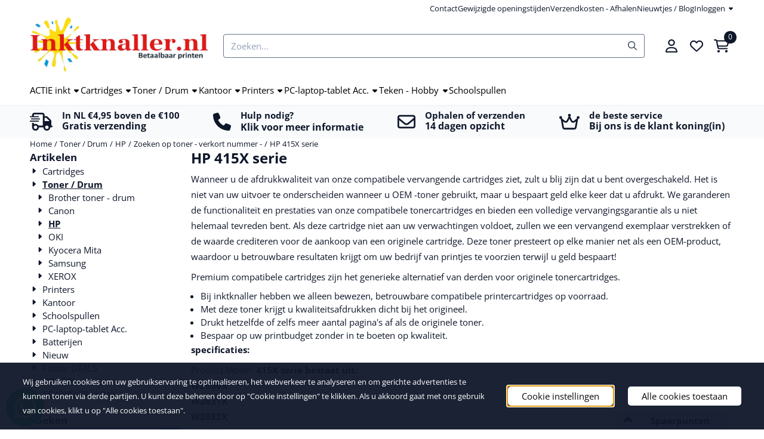

--- FILE ---
content_type: text/html; charset=UTF-8
request_url: https://www.inktknaller.nl/toner/hewlett-packard-hp/zoeken-op-toner---verkort-nummer--/hp-415x-serie/
body_size: 36111
content:
<!DOCTYPE html> <html lang="nl" class="no-js"> <head> <meta http-equiv="content-type" content="text/html; charset=utf-8"/> <meta name="description" content="Wanneer u de afdrukkwaliteit van onze compatibele vervangende cartridges ziet, zult u blij zijn dat u bent..."/> <meta name="robots" content="index,follow"> <meta name="viewport" content="width=device-width, initial-scale=1, user-scalable=yes, maximum-scale=5" /> <meta name="google-site-verification" content="GGAGE2bmb8qCG4VCw-XUY2TZP2qdpYl82QQ4IwEv5m8"/> <meta name="msvalidate.01" content="BD51E95FC354B03A6A78DDA2450C2AB0"/> <title>koop de toner serie 415X voordelig bij inktknaller.nl</title> <base href="https://www.inktknaller.nl/"/> <link rel="dns-prefetch" href="https://fonts.gstatic.com/"> <link rel="dns-prefetch" href="https://cdn.shoptrader.com/"> <link rel="dns-prefetch" href="https://connect.facebook.net/"> <link rel="icon" href="https://www.inktknaller.nl/images/faviconimages/favicon.inkt-1-.ico" type="image/x-icon"> <link rel="shortcut icon" type="image/x-icon" href="https://www.inktknaller.nl/images/faviconimages/favicon.inkt-1-.ico"/> <link rel="canonical" href="https://www.inktknaller.nl/toner/hewlett-packard-hp/zoeken-op-toner---verkort-nummer--/hp-415x-serie/"/> <style>
            @font-face{font-display:swap;font-family:'Open Sans';font-style:normal;font-weight:400;font-stretch:normal;src:url(https://fonts.gstatic.com/s/opensans/v44/memSYaGs126MiZpBA-UvWbX2vVnXBbObj2OVZyOOSr4dVJWUgsjZ0B4taVIGxA.woff2) format('woff2');unicode-range:U+0460-052F,U+1C80-1C8A,U+20B4,U+2DE0-2DFF,U+A640-A69F,U+FE2E-FE2F}@font-face{font-display:swap;font-family:'Open Sans';font-style:normal;font-weight:400;font-stretch:normal;src:url(https://fonts.gstatic.com/s/opensans/v44/memSYaGs126MiZpBA-UvWbX2vVnXBbObj2OVZyOOSr4dVJWUgsjZ0B4kaVIGxA.woff2) format('woff2');unicode-range:U+0301,U+0400-045F,U+0490-0491,U+04B0-04B1,U+2116}@font-face{font-display:swap;font-family:'Open Sans';font-style:normal;font-weight:400;font-stretch:normal;src:url(https://fonts.gstatic.com/s/opensans/v44/memSYaGs126MiZpBA-UvWbX2vVnXBbObj2OVZyOOSr4dVJWUgsjZ0B4saVIGxA.woff2) format('woff2');unicode-range:U+1F00-1FFF}@font-face{font-display:swap;font-family:'Open Sans';font-style:normal;font-weight:400;font-stretch:normal;src:url(https://fonts.gstatic.com/s/opensans/v44/memSYaGs126MiZpBA-UvWbX2vVnXBbObj2OVZyOOSr4dVJWUgsjZ0B4jaVIGxA.woff2) format('woff2');unicode-range:U+0370-0377,U+037A-037F,U+0384-038A,U+038C,U+038E-03A1,U+03A3-03FF}@font-face{font-display:swap;font-family:'Open Sans';font-style:normal;font-weight:400;font-stretch:normal;src:url(https://fonts.gstatic.com/s/opensans/v44/memSYaGs126MiZpBA-UvWbX2vVnXBbObj2OVZyOOSr4dVJWUgsjZ0B4iaVIGxA.woff2) format('woff2');unicode-range:U+0307-0308,U+0590-05FF,U+200C-2010,U+20AA,U+25CC,U+FB1D-FB4F}@font-face{font-display:swap;font-family:'Open Sans';font-style:normal;font-weight:400;font-stretch:normal;src:url(https://fonts.gstatic.com/s/opensans/v44/memSYaGs126MiZpBA-UvWbX2vVnXBbObj2OVZyOOSr4dVJWUgsjZ0B5caVIGxA.woff2) format('woff2');unicode-range:U+0302-0303,U+0305,U+0307-0308,U+0310,U+0312,U+0315,U+031A,U+0326-0327,U+032C,U+032F-0330,U+0332-0333,U+0338,U+033A,U+0346,U+034D,U+0391-03A1,U+03A3-03A9,U+03B1-03C9,U+03D1,U+03D5-03D6,U+03F0-03F1,U+03F4-03F5,U+2016-2017,U+2034-2038,U+203C,U+2040,U+2043,U+2047,U+2050,U+2057,U+205F,U+2070-2071,U+2074-208E,U+2090-209C,U+20D0-20DC,U+20E1,U+20E5-20EF,U+2100-2112,U+2114-2115,U+2117-2121,U+2123-214F,U+2190,U+2192,U+2194-21AE,U+21B0-21E5,U+21F1-21F2,U+21F4-2211,U+2213-2214,U+2216-22FF,U+2308-230B,U+2310,U+2319,U+231C-2321,U+2336-237A,U+237C,U+2395,U+239B-23B7,U+23D0,U+23DC-23E1,U+2474-2475,U+25AF,U+25B3,U+25B7,U+25BD,U+25C1,U+25CA,U+25CC,U+25FB,U+266D-266F,U+27C0-27FF,U+2900-2AFF,U+2B0E-2B11,U+2B30-2B4C,U+2BFE,U+3030,U+FF5B,U+FF5D,U+1D400-1D7FF,U+1EE00-1EEFF}@font-face{font-display:swap;font-family:'Open Sans';font-style:normal;font-weight:400;font-stretch:normal;src:url(https://fonts.gstatic.com/s/opensans/v44/memSYaGs126MiZpBA-UvWbX2vVnXBbObj2OVZyOOSr4dVJWUgsjZ0B5OaVIGxA.woff2) format('woff2');unicode-range:U+0001-000C,U+000E-001F,U+007F-009F,U+20DD-20E0,U+20E2-20E4,U+2150-218F,U+2190,U+2192,U+2194-2199,U+21AF,U+21E6-21F0,U+21F3,U+2218-2219,U+2299,U+22C4-22C6,U+2300-243F,U+2440-244A,U+2460-24FF,U+25A0-27BF,U+2800-28FF,U+2921-2922,U+2981,U+29BF,U+29EB,U+2B00-2BFF,U+4DC0-4DFF,U+FFF9-FFFB,U+10140-1018E,U+10190-1019C,U+101A0,U+101D0-101FD,U+102E0-102FB,U+10E60-10E7E,U+1D2C0-1D2D3,U+1D2E0-1D37F,U+1F000-1F0FF,U+1F100-1F1AD,U+1F1E6-1F1FF,U+1F30D-1F30F,U+1F315,U+1F31C,U+1F31E,U+1F320-1F32C,U+1F336,U+1F378,U+1F37D,U+1F382,U+1F393-1F39F,U+1F3A7-1F3A8,U+1F3AC-1F3AF,U+1F3C2,U+1F3C4-1F3C6,U+1F3CA-1F3CE,U+1F3D4-1F3E0,U+1F3ED,U+1F3F1-1F3F3,U+1F3F5-1F3F7,U+1F408,U+1F415,U+1F41F,U+1F426,U+1F43F,U+1F441-1F442,U+1F444,U+1F446-1F449,U+1F44C-1F44E,U+1F453,U+1F46A,U+1F47D,U+1F4A3,U+1F4B0,U+1F4B3,U+1F4B9,U+1F4BB,U+1F4BF,U+1F4C8-1F4CB,U+1F4D6,U+1F4DA,U+1F4DF,U+1F4E3-1F4E6,U+1F4EA-1F4ED,U+1F4F7,U+1F4F9-1F4FB,U+1F4FD-1F4FE,U+1F503,U+1F507-1F50B,U+1F50D,U+1F512-1F513,U+1F53E-1F54A,U+1F54F-1F5FA,U+1F610,U+1F650-1F67F,U+1F687,U+1F68D,U+1F691,U+1F694,U+1F698,U+1F6AD,U+1F6B2,U+1F6B9-1F6BA,U+1F6BC,U+1F6C6-1F6CF,U+1F6D3-1F6D7,U+1F6E0-1F6EA,U+1F6F0-1F6F3,U+1F6F7-1F6FC,U+1F700-1F7FF,U+1F800-1F80B,U+1F810-1F847,U+1F850-1F859,U+1F860-1F887,U+1F890-1F8AD,U+1F8B0-1F8BB,U+1F8C0-1F8C1,U+1F900-1F90B,U+1F93B,U+1F946,U+1F984,U+1F996,U+1F9E9,U+1FA00-1FA6F,U+1FA70-1FA7C,U+1FA80-1FA89,U+1FA8F-1FAC6,U+1FACE-1FADC,U+1FADF-1FAE9,U+1FAF0-1FAF8,U+1FB00-1FBFF}@font-face{font-display:swap;font-family:'Open Sans';font-style:normal;font-weight:400;font-stretch:normal;src:url(https://fonts.gstatic.com/s/opensans/v44/memSYaGs126MiZpBA-UvWbX2vVnXBbObj2OVZyOOSr4dVJWUgsjZ0B4vaVIGxA.woff2) format('woff2');unicode-range:U+0102-0103,U+0110-0111,U+0128-0129,U+0168-0169,U+01A0-01A1,U+01AF-01B0,U+0300-0301,U+0303-0304,U+0308-0309,U+0323,U+0329,U+1EA0-1EF9,U+20AB}@font-face{font-display:swap;font-family:'Open Sans';font-style:normal;font-weight:400;font-stretch:normal;src:url(https://fonts.gstatic.com/s/opensans/v44/memSYaGs126MiZpBA-UvWbX2vVnXBbObj2OVZyOOSr4dVJWUgsjZ0B4uaVIGxA.woff2) format('woff2');unicode-range:U+0100-02BA,U+02BD-02C5,U+02C7-02CC,U+02CE-02D7,U+02DD-02FF,U+0304,U+0308,U+0329,U+1D00-1DBF,U+1E00-1E9F,U+1EF2-1EFF,U+2020,U+20A0-20AB,U+20AD-20C0,U+2113,U+2C60-2C7F,U+A720-A7FF}@font-face{font-display:swap;font-family:'Open Sans';font-style:normal;font-weight:400;font-stretch:normal;src:url(https://fonts.gstatic.com/s/opensans/v44/memSYaGs126MiZpBA-UvWbX2vVnXBbObj2OVZyOOSr4dVJWUgsjZ0B4gaVI.woff2) format('woff2');unicode-range:U+0000-00FF,U+0131,U+0152-0153,U+02BB-02BC,U+02C6,U+02DA,U+02DC,U+0304,U+0308,U+0329,U+2000-206F,U+20AC,U+2122,U+2191,U+2193,U+2212,U+2215,U+FEFF,U+FFFD}@font-face{font-display:swap;font-family:'Open Sans';font-style:normal;font-weight:700;font-stretch:normal;src:url(https://fonts.gstatic.com/s/opensans/v44/memSYaGs126MiZpBA-UvWbX2vVnXBbObj2OVZyOOSr4dVJWUgsg-1x4taVIGxA.woff2) format('woff2');unicode-range:U+0460-052F,U+1C80-1C8A,U+20B4,U+2DE0-2DFF,U+A640-A69F,U+FE2E-FE2F}@font-face{font-display:swap;font-family:'Open Sans';font-style:normal;font-weight:700;font-stretch:normal;src:url(https://fonts.gstatic.com/s/opensans/v44/memSYaGs126MiZpBA-UvWbX2vVnXBbObj2OVZyOOSr4dVJWUgsg-1x4kaVIGxA.woff2) format('woff2');unicode-range:U+0301,U+0400-045F,U+0490-0491,U+04B0-04B1,U+2116}@font-face{font-display:swap;font-family:'Open Sans';font-style:normal;font-weight:700;font-stretch:normal;src:url(https://fonts.gstatic.com/s/opensans/v44/memSYaGs126MiZpBA-UvWbX2vVnXBbObj2OVZyOOSr4dVJWUgsg-1x4saVIGxA.woff2) format('woff2');unicode-range:U+1F00-1FFF}@font-face{font-display:swap;font-family:'Open Sans';font-style:normal;font-weight:700;font-stretch:normal;src:url(https://fonts.gstatic.com/s/opensans/v44/memSYaGs126MiZpBA-UvWbX2vVnXBbObj2OVZyOOSr4dVJWUgsg-1x4jaVIGxA.woff2) format('woff2');unicode-range:U+0370-0377,U+037A-037F,U+0384-038A,U+038C,U+038E-03A1,U+03A3-03FF}@font-face{font-display:swap;font-family:'Open Sans';font-style:normal;font-weight:700;font-stretch:normal;src:url(https://fonts.gstatic.com/s/opensans/v44/memSYaGs126MiZpBA-UvWbX2vVnXBbObj2OVZyOOSr4dVJWUgsg-1x4iaVIGxA.woff2) format('woff2');unicode-range:U+0307-0308,U+0590-05FF,U+200C-2010,U+20AA,U+25CC,U+FB1D-FB4F}@font-face{font-display:swap;font-family:'Open Sans';font-style:normal;font-weight:700;font-stretch:normal;src:url(https://fonts.gstatic.com/s/opensans/v44/memSYaGs126MiZpBA-UvWbX2vVnXBbObj2OVZyOOSr4dVJWUgsg-1x5caVIGxA.woff2) format('woff2');unicode-range:U+0302-0303,U+0305,U+0307-0308,U+0310,U+0312,U+0315,U+031A,U+0326-0327,U+032C,U+032F-0330,U+0332-0333,U+0338,U+033A,U+0346,U+034D,U+0391-03A1,U+03A3-03A9,U+03B1-03C9,U+03D1,U+03D5-03D6,U+03F0-03F1,U+03F4-03F5,U+2016-2017,U+2034-2038,U+203C,U+2040,U+2043,U+2047,U+2050,U+2057,U+205F,U+2070-2071,U+2074-208E,U+2090-209C,U+20D0-20DC,U+20E1,U+20E5-20EF,U+2100-2112,U+2114-2115,U+2117-2121,U+2123-214F,U+2190,U+2192,U+2194-21AE,U+21B0-21E5,U+21F1-21F2,U+21F4-2211,U+2213-2214,U+2216-22FF,U+2308-230B,U+2310,U+2319,U+231C-2321,U+2336-237A,U+237C,U+2395,U+239B-23B7,U+23D0,U+23DC-23E1,U+2474-2475,U+25AF,U+25B3,U+25B7,U+25BD,U+25C1,U+25CA,U+25CC,U+25FB,U+266D-266F,U+27C0-27FF,U+2900-2AFF,U+2B0E-2B11,U+2B30-2B4C,U+2BFE,U+3030,U+FF5B,U+FF5D,U+1D400-1D7FF,U+1EE00-1EEFF}@font-face{font-display:swap;font-family:'Open Sans';font-style:normal;font-weight:700;font-stretch:normal;src:url(https://fonts.gstatic.com/s/opensans/v44/memSYaGs126MiZpBA-UvWbX2vVnXBbObj2OVZyOOSr4dVJWUgsg-1x5OaVIGxA.woff2) format('woff2');unicode-range:U+0001-000C,U+000E-001F,U+007F-009F,U+20DD-20E0,U+20E2-20E4,U+2150-218F,U+2190,U+2192,U+2194-2199,U+21AF,U+21E6-21F0,U+21F3,U+2218-2219,U+2299,U+22C4-22C6,U+2300-243F,U+2440-244A,U+2460-24FF,U+25A0-27BF,U+2800-28FF,U+2921-2922,U+2981,U+29BF,U+29EB,U+2B00-2BFF,U+4DC0-4DFF,U+FFF9-FFFB,U+10140-1018E,U+10190-1019C,U+101A0,U+101D0-101FD,U+102E0-102FB,U+10E60-10E7E,U+1D2C0-1D2D3,U+1D2E0-1D37F,U+1F000-1F0FF,U+1F100-1F1AD,U+1F1E6-1F1FF,U+1F30D-1F30F,U+1F315,U+1F31C,U+1F31E,U+1F320-1F32C,U+1F336,U+1F378,U+1F37D,U+1F382,U+1F393-1F39F,U+1F3A7-1F3A8,U+1F3AC-1F3AF,U+1F3C2,U+1F3C4-1F3C6,U+1F3CA-1F3CE,U+1F3D4-1F3E0,U+1F3ED,U+1F3F1-1F3F3,U+1F3F5-1F3F7,U+1F408,U+1F415,U+1F41F,U+1F426,U+1F43F,U+1F441-1F442,U+1F444,U+1F446-1F449,U+1F44C-1F44E,U+1F453,U+1F46A,U+1F47D,U+1F4A3,U+1F4B0,U+1F4B3,U+1F4B9,U+1F4BB,U+1F4BF,U+1F4C8-1F4CB,U+1F4D6,U+1F4DA,U+1F4DF,U+1F4E3-1F4E6,U+1F4EA-1F4ED,U+1F4F7,U+1F4F9-1F4FB,U+1F4FD-1F4FE,U+1F503,U+1F507-1F50B,U+1F50D,U+1F512-1F513,U+1F53E-1F54A,U+1F54F-1F5FA,U+1F610,U+1F650-1F67F,U+1F687,U+1F68D,U+1F691,U+1F694,U+1F698,U+1F6AD,U+1F6B2,U+1F6B9-1F6BA,U+1F6BC,U+1F6C6-1F6CF,U+1F6D3-1F6D7,U+1F6E0-1F6EA,U+1F6F0-1F6F3,U+1F6F7-1F6FC,U+1F700-1F7FF,U+1F800-1F80B,U+1F810-1F847,U+1F850-1F859,U+1F860-1F887,U+1F890-1F8AD,U+1F8B0-1F8BB,U+1F8C0-1F8C1,U+1F900-1F90B,U+1F93B,U+1F946,U+1F984,U+1F996,U+1F9E9,U+1FA00-1FA6F,U+1FA70-1FA7C,U+1FA80-1FA89,U+1FA8F-1FAC6,U+1FACE-1FADC,U+1FADF-1FAE9,U+1FAF0-1FAF8,U+1FB00-1FBFF}@font-face{font-display:swap;font-family:'Open Sans';font-style:normal;font-weight:700;font-stretch:normal;src:url(https://fonts.gstatic.com/s/opensans/v44/memSYaGs126MiZpBA-UvWbX2vVnXBbObj2OVZyOOSr4dVJWUgsg-1x4vaVIGxA.woff2) format('woff2');unicode-range:U+0102-0103,U+0110-0111,U+0128-0129,U+0168-0169,U+01A0-01A1,U+01AF-01B0,U+0300-0301,U+0303-0304,U+0308-0309,U+0323,U+0329,U+1EA0-1EF9,U+20AB}@font-face{font-display:swap;font-family:'Open Sans';font-style:normal;font-weight:700;font-stretch:normal;src:url(https://fonts.gstatic.com/s/opensans/v44/memSYaGs126MiZpBA-UvWbX2vVnXBbObj2OVZyOOSr4dVJWUgsg-1x4uaVIGxA.woff2) format('woff2');unicode-range:U+0100-02BA,U+02BD-02C5,U+02C7-02CC,U+02CE-02D7,U+02DD-02FF,U+0304,U+0308,U+0329,U+1D00-1DBF,U+1E00-1E9F,U+1EF2-1EFF,U+2020,U+20A0-20AB,U+20AD-20C0,U+2113,U+2C60-2C7F,U+A720-A7FF}@font-face{font-display:swap;font-family:'Open Sans';font-style:normal;font-weight:700;font-stretch:normal;src:url(https://fonts.gstatic.com/s/opensans/v44/memSYaGs126MiZpBA-UvWbX2vVnXBbObj2OVZyOOSr4dVJWUgsg-1x4gaVI.woff2) format('woff2');unicode-range:U+0000-00FF,U+0131,U+0152-0153,U+02BB-02BC,U+02C6,U+02DA,U+02DC,U+0304,U+0308,U+0329,U+2000-206F,U+20AC,U+2122,U+2191,U+2193,U+2212,U+2215,U+FEFF,U+FFFD}#owl-carousel-homepage .owl-dots .owl-dot.active span,#owl-carousel-homepage .owl-dots .owl-dot:hover span{background:##bf4646!important}div#slider-homepage{max-height:398px}.mega-menu{--mega-menu-column-width:275px;--mega-menu-column-spacer:2rem;--mega-menu-extra-field-spacer:var(--mega-menu-column-spacer);--mega-menu-extra-field-width:275px;--mega-menu-heading-color:var(--grey-900);--mega-menu-heading-color-hover:var(--grey-900);--mega-menu-link-color:var(--grey-700);--mega-menu-link-color-hover:var(--grey-700);--mega-menu-extra-field-color:var(--grey-700);justify-content:space-between;gap:var(--mega-menu-extra-field-spacer);display:none;position:absolute;height:auto;z-index:var(--mega-menu-dropdown-z-index);background:#fff;box-shadow:none;transition-property:box-shadow;border-radius:var(--mega-menu-dropdown-border-radius);border:0}.mega-menu:has(.mega-menu__extra-field){--mega-menu-column-width:245px}.hasSubChilds.mega-menu,.smallMenuMaxItems.mega-menu{--mega-menu-nav-width:calc(100% - var(--mega-menu-extra-field-width) - var(--mega-menu-extra-field-spacer));left:0;width:100%;padding-block:1.5rem;padding-inline:2rem}.hasNoSubChilds:not(.smallMenuMaxItems).mega-menu{--mega-menu-nav-width:auto;--mega-menu-min-width:12rem;min-width:var(--mega-menu-min-width);width:max-content;padding-block:.5rem;padding-inline:var(--site-nav-item-padding-x)}@supports selector(:has(a,b)){.site-nav-item--level-0:has(.hasNoSubChilds:not(.smallMenuMaxItems).mega-menu){position:relative}.hasNoSubChilds:not(.smallMenuMaxItems).mega-menu{min-width:max(var(--mega-menu-min-width), 100%)}}.site-nav-item--level-0 .mega-menu.is-open,.site-nav-item--level-0:hover .mega-menu,.site-nav-item--level-0.js-hover .mega-menu{display:flex;--mega-menu-box-shadow-backdrop:-500vh 1000vh 0 1000vh rgba(0, 0, 0, .05);--mega-menu-box-shadow-border-color:var(--border-color);--mega-menu-box-shadow-border:0 1px 0 0 var(--mega-menu-box-shadow-border-color), /* bottom */
            -1px 0 0 0 var(--mega-menu-box-shadow-border-color), /* left */
            1px 0 0 0 var(--mega-menu-box-shadow-border-color);box-shadow:var(--mega-menu-box-shadow-border),var(--shadow-xl),var(--mega-menu-box-shadow-backdrop)}.hasSubChilds .mega-menu__nav,.smallMenuMaxItems .mega-menu__nav{column-gap:var(--mega-menu-column-spacer);column-width:var(--mega-menu-column-width);column-count:auto}.mega-menu__nav{width:100%}.hasSubChilds .mega-menu__list-wrapper{flex:1 0 auto;width:100%;margin-bottom:1rem;-webkit-column-break-inside:avoid;page-break-inside:avoid;break-inside:avoid}.mega-menu__list-heading,.mega-menu__list-item-link{display:block;text-overflow:ellipsis;overflow-x:hidden}@media screen and (max-width:1200px){.site-nav-item-link--level-0,.mega-menu__list-heading,.mega-menu__list-item-link{font-size:var(--text-size-sm)}}.mega-menu__list-heading:hover,.mega-menu__list-heading:focus,.mega-menu__list-item-link:hover,.mega-menu__list-item-link:focus{text-decoration:underline}.hasSubChilds .mega-menu__list-heading{font-weight:var(--font-weight-bold);color:var(--mega-menu-heading-color)}.hasSubChilds .mega-menu__list-heading:hover,.hasSubChilds .mega-menu__list-heading:focus{color:var(--mega-menu-heading-color-hover)}.hasNoSubChilds .mega-menu__list-heading,.hasNoSubChilds .mega-menu__extra-field{padding-block:.5rem}.mega-menu__list-item-link{padding-block:.25em}.hasNoSubChilds .mega-menu__list-heading,.mega-menu__list-item-link{color:var(--mega-menu-link-color)}.hasNoSubChilds .mega-menu__list-heading:hover,.hasNoSubChilds .mega-menu__list-heading:focus,.mega-menu__list-item-link:hover,.mega-menu__list-item-link:focus{color:var(--mega-menu-link-color-hover)}.mega-menu__btn{--btn-font-weight:var(--font-weight-normal);margin-top:.25rem}.mega-menu__extra-field{color:var(--mega-menu-extra-field-color)}.mega-menu__extra-field img{max-width:100%;height:auto}.mega-menu__extra-field--has-category-image{display:flex}.mega-menu__category-image{margin:auto}div#nieuwsbriefpopup{font-family:Open Sans;margin-top:-100px;left:-200%;margin-left:-250px;width:500px;height:auto;min-height:180px;color:#000;border-radius:5px;background:url(/images/nieuwsbriefpopupimages/background_newsletter1.jpg);}
        </style> <link rel="stylesheet" href="/themes/4000/css/abstracts/_print.css" media="print" crossorigin> <link rel="stylesheet" href="/themes/4000/css/abstracts/_variables_new.css?v=131.29531854850803825392" crossorigin> <link rel="stylesheet" href="/images/css/stApp-4000.css?v=131.29531854850803825392" crossorigin> <link rel="stylesheet" href="/themes/4000/css/stProduct-4000.css?v=131.29531854850803825392" crossorigin> <link rel="stylesheet" href="/themes/4000/css/homepagebuilder.css.signalize?controller=categorie&pageId=890346&v=131.29531854850803825392" crossorigin> <link rel="stylesheet" href="/themes/4000/css/icomoon.css?v=131.29531854850803825392" media="print" onload="this.media='all'" crossorigin> <script>
        window.dataLayer = window.dataLayer || [];

        function gtag(){
            dataLayer.push(arguments);
        }

        gtag('consent', 'default', {
            'ad_storage': 'granted',
            'ad_user_data': 'granted',
            'ad_personalization': 'granted',
            'analytics_storage': 'granted',
            'functionality_storage': 'granted',
            'personalization_storage': 'granted',
            'security_storage': 'granted',
        });
    </script> <script>(function (w, d, s, l, i) {
            w[l] = w[l] || []; w[l].push({
                'gtm.start':
                    new Date().getTime(), event: 'gtm.js'
            }); var f = d.getElementsByTagName(s)[0],
                j = d.createElement(s), dl = l != 'dataLayer' ? '&l=' + l : ''; j.async = true; j.src =
                'https://www.googletagmanager.com/gtm.js?id=' + i + dl; f.parentNode.insertBefore(j, f);
        })(window,document,'script','dataLayer','GTM-T489B2K');
    </script>
    

    
    
        
        
        
        
        </head> <body id="st_index" class="toner hewlett-packard-hp zoeken-op-toner-verkort-nummer hp-415x-serie not-logged-in "> <noscript> <iframe src="https://www.googletagmanager.com/ns.html?id=GTM-T489B2K" height="0" width="0" style="display:none;visibility:hidden"></iframe> </noscript> <a href="#main-content" class="skip-link_btn btn btn-dark">Ga naar hoofdinhoud</a> <a name="body-top"></a> <div class="page_placeholder_layover" id="page_placeholder_layover"> <img src="opc_loader.png" class="opc_loader" alt="" role="presentation"/> </div> <div id="cookieAriaLiveRegion" class="sr-only" aria-live="polite" aria-atomic="true"> <p id="cookieAriaLiveMessage">Cookievoorkeuren zijn momenteel gesloten.</p> </div><div id="wishlist_popup" class="modal jsWishlistPopup" role="dialog" aria-labelledby="wishlistPopupTitle" aria-modal="true" aria-hidden="true"> <div class="modal-content"> <div class="modal-header"> <div class="modal-title"> <h2 id="wishlistPopupTitle">Wensenlijst</h2> </div> <button class="btn-icon btn-transparent btn-close jsModalClose" aria-label="Sluit pop-up" title="Sluit pop-up"> <span class="st-icon st-icon-style-regular st-icon-xmark"> <svg xmlns="http://www.w3.org/2000/svg" viewBox="0 0 320 512"> <path d="M312.1 375c9.369 9.369 9.369 24.57 0 33.94s-24.57 9.369-33.94 0L160 289.9l-119 119c-9.369 9.369-24.57 9.369-33.94 0s-9.369-24.57 0-33.94L126.1 256L7.027 136.1c-9.369-9.369-9.369-24.57 0-33.94s24.57-9.369 33.94 0L160 222.1l119-119c9.369-9.369 24.57-9.369 33.94 0s9.369 24.57 0 33.94L193.9 256L312.1 375z"/> </svg> </span> </button> </div> <div class="modal-body"> <div class="table-section"></div> </div> </div> </div><div id="nieuwsbriefpopup" class="modal" role="dialog" aria-labelledby="nieuwsbriefPopupTitle" aria-modal="true" aria-hidden="true"> <span id="nieuwsbriefPopupTitle" class="sr-only">Schrijf je nu in en ontvang onze nieuwsbrief</span> <button class="btn-icon btn-transparent btn-close jsNieuwsbriefpopupClose" aria-label="Sluit pop-up" title="Sluit pop-up"> <span class="st-icon st-icon-style-regular st-icon-xmark"> <svg xmlns="http://www.w3.org/2000/svg" viewBox="0 0 320 512"> <path d="M312.1 375c9.369 9.369 9.369 24.57 0 33.94s-24.57 9.369-33.94 0L160 289.9l-119 119c-9.369 9.369-24.57 9.369-33.94 0s-9.369-24.57 0-33.94L126.1 256L7.027 136.1c-9.369-9.369-9.369-24.57 0-33.94s24.57-9.369 33.94 0L160 222.1l119-119c9.369-9.369 24.57-9.369 33.94 0s9.369 24.57 0 33.94L193.9 256L312.1 375z"/> </svg> </span> </button> <div class="modal-body"> <form name="newsletter" action="https://www.inktknaller.nl/newsletters_subscribe.php" method="post"> <div id="inner_nieuwsbriefpopup"> <p>Schrijf je nu in en ontvang onze nieuwsbrief</p> <div class="input-group contact_us"> <div class="d-none"> <input name="website" type="text" class="website" tabindex="-1"/> </div> <div class="form-floating"> <input value="" placeholder="E-mail adres:" id="nieuwsbriefEmail" type="email" name="Email" class="form-control"/> <label for="nieuwsbriefEmail">E-mail adres:</label> </div> <div class="g-recaptcha" id="product_newsletter_popup"></div> </div> </div> <button class="configuration_btn configuration_button configuration_button_general has_icon_right" type="submit"> <span>Aanmelden</span> <span class="st-icon st-icon-style-regular st-icon-arrow-right"> <svg xmlns="http://www.w3.org/2000/svg" viewBox="0 0 448 512"> <path d="M264.6 70.63l176 168c4.75 4.531 7.438 10.81 7.438 17.38s-2.688 12.84-7.438 17.38l-176 168c-9.594 9.125-24.78 8.781-33.94-.8125c-9.156-9.5-8.812-24.75 .8125-33.94l132.7-126.6H24.01c-13.25 0-24.01-10.76-24.01-24.01s10.76-23.99 24.01-23.99h340.1l-132.7-126.6C221.8 96.23 221.5 80.98 230.6 71.45C239.8 61.85 254.1 61.51 264.6 70.63z"/> </svg> </span> </button> </form> </div> </div><aside class="topmenu" aria-label="Topmenu"> <div class="bs-container d-flex" style="height:100%;"> <div class="topmenu-inner" id="menu_top"> <div class="topmenu-inner-col"> <div id="menu_top_content" class="topmenu-content"> <script src="https://app.reloadify.com/assets/popups.js?reloadify_account_id=59a16e16-fef7-4725-b0a1-e59d58050184" async=""></script> </div> </div> <nav class="topmenu-inner-col" aria-label="Topmenu navigatie"> <ul class="topmenu-nav"> <li class="topmenu-nav-item topmenu-nav-item-1"><a href="https://www.inktknaller.nl/contact/" target="_self">Contact</a></li> <li class="topmenu-nav-item topmenu-nav-item-2"><a href="https://www.inktknaller.nl/gewijzigde-openingstijden/" target="_self">Gewijzigde openingstijden</a></li> <li class="topmenu-nav-item topmenu-nav-item-3"><a href="https://www.inktknaller.nl/verzendkosten/" target="_self">Verzendkosten - Afhalen</a></li> <li class="topmenu-nav-item topmenu-nav-item-4"><a href="https://www.inktknaller.nl/blog/" target="_self">Nieuwtjes / Blog</a></li> </ul> <ul class="topmenu_login-box"> <li class="login-button"> <button href="https://www.inktknaller.nl/login.php" id="login-toggle" aria-haspopup="true" aria-controls="login-form" aria-expanded="false" class="loggedin btn-topmenu">
                Inloggen<span class="st-icon st-icon-style-regular st-icon-caret-down"> <svg xmlns="http://www.w3.org/2000/svg" viewBox="0 0 320 512"> <path d="M137.4 374.6c12.5 12.5 32.8 12.5 45.3 0l128-128c9.2-9.2 11.9-22.9 6.9-34.9s-16.6-19.8-29.6-19.8L32 192c-12.9 0-24.6 7.8-29.6 19.8s-2.2 25.7 6.9 34.9l128 128z"/> </svg> </span> </button> <div id="login-bar" class="dropdown-menu" role="form" aria-labelledby="login-toggle" hidden> <form name="login-bar" action="https://www.inktknaller.nl/login.php?action=process" method="post" enctype="application/x-www-form-urlencoded" autocomplete="off"> <input type="hidden" name="form_name" value="login-bar"> <div id="login-bar-email-adress"> <label for="loginBarEmail">E-mailadres:</label> <input type="email" name="email_address" class="form-control" id="loginBarEmail" autocomplete="username email"> </div> <div id="login-bar-password"> <label for="loginbarPassword">Wachtwoord</label> <input type="password" name="password" class="form-control" id="loginbarPassword" autocomplete="current-password"> </div> <div class="login-bar-submit"> <button type="submit" class="configuration_btn configuration_button configuration_button_general has_icon_left"> <span class="st-icon st-icon-style-regular st-icon-user"> <svg xmlns="http://www.w3.org/2000/svg" viewBox="0 0 448 512"> <path d="M272 304h-96C78.8 304 0 382.8 0 480c0 17.67 14.33 32 32 32h384c17.67 0 32-14.33 32-32C448 382.8 369.2 304 272 304zM48.99 464C56.89 400.9 110.8 352 176 352h96c65.16 0 119.1 48.95 127 112H48.99zM224 256c70.69 0 128-57.31 128-128c0-70.69-57.31-128-128-128S96 57.31 96 128C96 198.7 153.3 256 224 256zM224 48c44.11 0 80 35.89 80 80c0 44.11-35.89 80-80 80S144 172.1 144 128C144 83.89 179.9 48 224 48z"/> </svg> </span> <span class="button">Inloggen</span> </button> </div> <div id="login-bar-password-forgotten"> <a href="https://www.inktknaller.nl/password_forgotten.php" class="user_pass_forgotten text-decoration-underline">Wachtwoord vergeten?</a> </div> <div id="login-bar-create-account"> <a href="https://www.inktknaller.nl/create_account.php" class="user_create_account text-decoration-underline">Account aanmaken</a> </div> </form> </div> </li> </ul> </nav> </div> </div> </aside><header class="site-header site-header-large site-header-large-logo-left" role="banner" aria-label="Website header"> <div class="bs-container"> <div class="site-header-inner row align-items-center justify-content-between"> <div class="col-auto col-logo d-flex align-items-center"> <a class="header-logo | d-flex justify-content-center align-items-center" style="height:100%;" href="https://www.inktknaller.nl/" > <img data-use-webp='no' fetchpriority='high' width='683' height='214' alt='inktknaller.nl Startpagina' style=' box-sizing:content-box;
            max-height:94px;
            max-width:300px;
            padding-top:0px;
            padding-bottom:4px;' class='header-logo-image' src='/images/shoplogoimages/inktknaller-logo.png' onerror='this.onerror=null; this.src="/images/placeholders/image_missing_vierkant.png";'> </a> </div> <div class="col"> <div class="site-header-searchbar"> <form name="advanced_search" action="https://www.inktknaller.nl/advanced_search_result.php" method="get" enctype="application/x-www-form-urlencoded"> <input type="hidden" name="form_name" value="advanced_search"> <label for="search" class="sr-only">Zoeken</label> <div class="input-group"> <input type="hidden" name="search_in_description" value="1"> <input type="hidden" name="Beschrijving" value="1"> <input type="hidden" name="Artikelnaam" value=true> <input type="hidden" name="Ean" value="1"> <input type="hidden" name="Sku" value="1"> <input type="hidden" name="Artikelnummer" value="1"> <input type="hidden" name="Tag" value="1"> <input type="hidden" name="inc_subcat" value="1"> <input name="keywords" type="search" value="" placeholder="Zoeken..." class="form-control form-control-visually-first" id="search"/> <button class="btn btn-icon btn-input-group" type="submit"> <span class="st-icon st-icon-style-regular st-icon-magnifying-glass"> <svg xmlns="http://www.w3.org/2000/svg" viewBox="0 0 512 512"> <path d="M504.1 471l-134-134C399.1 301.5 415.1 256.8 415.1 208c0-114.9-93.13-208-208-208S-.0002 93.13-.0002 208S93.12 416 207.1 416c48.79 0 93.55-16.91 129-45.04l134 134C475.7 509.7 481.9 512 488 512s12.28-2.344 16.97-7.031C514.3 495.6 514.3 480.4 504.1 471zM48 208c0-88.22 71.78-160 160-160s160 71.78 160 160s-71.78 160-160 160S48 296.2 48 208z"/> </svg> </span> </button> </div> </form> <div class="overlay-searchbar"></div> </div> </div> <div class="col-auto d-flex justify-content-end"> <nav class="site-header-nav d-flex" aria-label="Gebruikersnavigatie"> <a href="https://www.inktknaller.nl/login.php" role="button" class="site-header-nav-item  " aria-label="Inloggen"> <span class="st-icon st-icon-style-regular st-icon-user"> <svg xmlns="http://www.w3.org/2000/svg" viewBox="0 0 448 512"> <path d="M272 304h-96C78.8 304 0 382.8 0 480c0 17.67 14.33 32 32 32h384c17.67 0 32-14.33 32-32C448 382.8 369.2 304 272 304zM48.99 464C56.89 400.9 110.8 352 176 352h96c65.16 0 119.1 48.95 127 112H48.99zM224 256c70.69 0 128-57.31 128-128c0-70.69-57.31-128-128-128S96 57.31 96 128C96 198.7 153.3 256 224 256zM224 48c44.11 0 80 35.89 80 80c0 44.11-35.89 80-80 80S144 172.1 144 128C144 83.89 179.9 48 224 48z"/> </svg> </span> </a> <a href="https://www.inktknaller.nl/account_wishlist.php" class="site-header-nav-item" aria-label="Ga naar wensenlijst"> <span class="st-icon st-icon-style-regular st-icon-heart"> <svg xmlns="http://www.w3.org/2000/svg" viewBox="0 0 512 512"> <path d="M244 84L255.1 96L267.1 84.02C300.6 51.37 347 36.51 392.6 44.1C461.5 55.58 512 115.2 512 185.1V190.9C512 232.4 494.8 272.1 464.4 300.4L283.7 469.1C276.2 476.1 266.3 480 256 480C245.7 480 235.8 476.1 228.3 469.1L47.59 300.4C17.23 272.1 0 232.4 0 190.9V185.1C0 115.2 50.52 55.58 119.4 44.1C164.1 36.51 211.4 51.37 244 84C243.1 84 244 84.01 244 84L244 84zM255.1 163.9L210.1 117.1C188.4 96.28 157.6 86.4 127.3 91.44C81.55 99.07 48 138.7 48 185.1V190.9C48 219.1 59.71 246.1 80.34 265.3L256 429.3L431.7 265.3C452.3 246.1 464 219.1 464 190.9V185.1C464 138.7 430.4 99.07 384.7 91.44C354.4 86.4 323.6 96.28 301.9 117.1L255.1 163.9z"/> </svg> </span> </a> <div class="site-header-basket-wrapper basket_wrapper"> <div class="site-header-nav-item"> <a href="https://www.inktknaller.nl/shopping_cart.php" role="button" id="basket-toggle" class="basket-button" aria-controls="floating-basket" aria-expanded="false" aria-label="Winkelwagen bekijken, 0 items" aria-haspopup="true"> <span class="st-icon st-icon-style-regular st-icon-cart-shopping"> <svg xmlns="http://www.w3.org/2000/svg" viewBox="0 0 576 512"> <path d="M24 0C10.7 0 0 10.7 0 24S10.7 48 24 48H69.5c3.8 0 7.1 2.7 7.9 6.5l51.6 271c6.5 34 36.2 58.5 70.7 58.5H488c13.3 0 24-10.7 24-24s-10.7-24-24-24H199.7c-11.5 0-21.4-8.2-23.6-19.5L170.7 288H459.2c32.6 0 61.1-21.8 69.5-53.3l41-152.3C576.6 57 557.4 32 531.1 32h-411C111 12.8 91.6 0 69.5 0H24zM131.1 80H520.7L482.4 222.2c-2.8 10.5-12.3 17.8-23.2 17.8H161.6L131.1 80zM176 512a48 48 0 1 0 0-96 48 48 0 1 0 0 96zm336-48a48 48 0 1 0 -96 0 48 48 0 1 0 96 0z"/> </svg> </span> <span class="quantity" id="basket-count" data-bind="text: cartCount" aria-live="polite">0</span> </a> </div> <div class="floating_basket_wrapper dropdown-menu" id="floating-basket" aria-label="Winkelwagen overzicht" hidden> <div class="basket_content"> <a href="https://www.inktknaller.nl/shopping_cart.php" id="skip-to-checkout">Sla productlijst over en ga naar afrekenen</a> <table data-bind="visible: cartTable().length > 0" role="table" aria-label="Producten in winkelwagen"> <tbody data-bind="foreach: cartTable" role="rowgroup"> <tr role="row" data-bind="attr: { 'aria-labelledby': 'product-name-' + product_id(), 'aria-describedby': 'product-quantity-' + product_id() + ' product-price-' + product_id() }"> <td role="cell" class="product_image_cell"> <div class="product_image"> <img data-bind="attr: { src: image(), alt: name }"> </div> </td> <td role="cell" class="product_name_cell"> <p data-bind="attr: { 'id': 'product-name-' + product_id() }"><span data-bind="attr: { 'id': 'product-quantity-' + product_id() }, text: quantity"></span> x <a data-bind="attr: { href: url, 'aria-describedby': 'product-quantity-' + product_id() }, text: name"></a></p> <span data-bind="foreach: attributes, visible: attributes().length > 0"> <small><i>-&nbsp;<span data-bind="html: option_name() + ' ' + value_name()"></span></i></small><br> </span> <p data-bind="attr: { 'id': 'product-price-' + product_id() }, html: $root.currencyFormat.symbolLeft + stAppTools.number_format(parseFloat(total_price()) * parseFloat($root.currencyFormat.value), $root.currencyFormat.decimalPlaces, $root.currencyFormat.decimalPoint, $root.currencyFormat.thousandsPoint) + $root.currencyFormat.symbolRight"></p> </td> <td class="product_price_cell" data-bind="click: $parent.removeProduct"> <button aria-label="Verwijder dit product uit de winkelwagen" class="btn btn-transparent"> <span class="st-icon st-icon-style-regular st-icon-trash"> <svg xmlns="http://www.w3.org/2000/svg" viewBox="0 0 448 512"> <path d="M424 80C437.3 80 448 90.75 448 104C448 117.3 437.3 128 424 128H412.4L388.4 452.7C385.9 486.1 358.1 512 324.6 512H123.4C89.92 512 62.09 486.1 59.61 452.7L35.56 128H24C10.75 128 0 117.3 0 104C0 90.75 10.75 80 24 80H93.82L130.5 24.94C140.9 9.357 158.4 0 177.1 0H270.9C289.6 0 307.1 9.358 317.5 24.94L354.2 80H424zM177.1 48C174.5 48 171.1 49.34 170.5 51.56L151.5 80H296.5L277.5 51.56C276 49.34 273.5 48 270.9 48H177.1zM364.3 128H83.69L107.5 449.2C108.1 457.5 115.1 464 123.4 464H324.6C332.9 464 339.9 457.5 340.5 449.2L364.3 128z"/> </svg> </span> </button> </td> </tr> </tbody> </table> <span class="shopping-cart-empty" data-bind="visible: cartTable().length == 0">
            Uw winkelwagen is leeg
        </span> </div> <div class="clear"></div> <div class="floating_basket_total clearfix"> <span class="floating_basket_total_price" data-bind="html: cartValue"></span> <a id="btn-basket-checkout" href="https://www.inktknaller.nl/shopping_cart.php" class="configuration_btn configuration_button button configuration_button_submit has_icon_right" data-bind="visible: cartTable().length != 0" role="button"> <span class="button">Afrekenen</span> <span class="st-icon st-icon-style-regular st-icon-arrow-right"> <svg xmlns="http://www.w3.org/2000/svg" viewBox="0 0 448 512"> <path d="M264.6 70.63l176 168c4.75 4.531 7.438 10.81 7.438 17.38s-2.688 12.84-7.438 17.38l-176 168c-9.594 9.125-24.78 8.781-33.94-.8125c-9.156-9.5-8.812-24.75 .8125-33.94l132.7-126.6H24.01c-13.25 0-24.01-10.76-24.01-24.01s10.76-23.99 24.01-23.99h340.1l-132.7-126.6C221.8 96.23 221.5 80.98 230.6 71.45C239.8 61.85 254.1 61.51 264.6 70.63z"/> </svg> </span> </a> </div> </div> </div> </nav> </div> </div> </div> </header><header class="main-header-mobile" role="banner" aria-label="Website header"> <div class="header-mobile "> <div class="bs-container header-mobile-container"> <div class="header-mobile-col" style="flex:1;"> <div class="header-mobile-icon menu-icon" tabindex="0" role="button" aria-controls="mobile_menu" aria-expanded="false"> <span class="st-icon st-icon-style-regular st-icon-bars"> <svg xmlns="http://www.w3.org/2000/svg" viewBox="0 0 448 512"> <path d="M0 88C0 74.75 10.75 64 24 64H424C437.3 64 448 74.75 448 88C448 101.3 437.3 112 424 112H24C10.75 112 0 101.3 0 88zM0 248C0 234.7 10.75 224 24 224H424C437.3 224 448 234.7 448 248C448 261.3 437.3 272 424 272H24C10.75 272 0 261.3 0 248zM424 432H24C10.75 432 0 421.3 0 408C0 394.7 10.75 384 24 384H424C437.3 384 448 394.7 448 408C448 421.3 437.3 432 424 432z"/> </svg> </span></div> </div> <div class="header-mobile-col"> <div id="mobile_menu_logo" class="header-mobile-logo"> <a class="header-mobile-logo-link" href=https://www.inktknaller.nl/> <img data-use-webp='no' width='683' height='214' fetchpriority='high' alt='inktknaller.nl Startpagina' class='header-mobile-logo-image' src='/images/shoplogoimages/inktknaller-logo.png' onerror='this.onerror=null; this.src="/images/placeholders/image_missing_vierkant.png";'> </a> </div> </div> <nav class="header-mobile-col justify-content-end" style="flex:1;" id="mobile_menu_show_quantity_JS" aria-label="Gebruikersnavigatie"> <div class="header-mobile-icon account-icon"> <a href="https://www.inktknaller.nl/account.php"> <span class="st-icon st-icon-style-regular st-icon-user"> <svg xmlns="http://www.w3.org/2000/svg" viewBox="0 0 448 512"> <path d="M272 304h-96C78.8 304 0 382.8 0 480c0 17.67 14.33 32 32 32h384c17.67 0 32-14.33 32-32C448 382.8 369.2 304 272 304zM48.99 464C56.89 400.9 110.8 352 176 352h96c65.16 0 119.1 48.95 127 112H48.99zM224 256c70.69 0 128-57.31 128-128c0-70.69-57.31-128-128-128S96 57.31 96 128C96 198.7 153.3 256 224 256zM224 48c44.11 0 80 35.89 80 80c0 44.11-35.89 80-80 80S144 172.1 144 128C144 83.89 179.9 48 224 48z"/> </svg> </span> </a> </div> <div class="header-mobile-icon"> <a href="account_wishlist.php"> <span class="st-icon st-icon-style-regular st-icon-heart"> <svg xmlns="http://www.w3.org/2000/svg" viewBox="0 0 512 512"> <path d="M244 84L255.1 96L267.1 84.02C300.6 51.37 347 36.51 392.6 44.1C461.5 55.58 512 115.2 512 185.1V190.9C512 232.4 494.8 272.1 464.4 300.4L283.7 469.1C276.2 476.1 266.3 480 256 480C245.7 480 235.8 476.1 228.3 469.1L47.59 300.4C17.23 272.1 0 232.4 0 190.9V185.1C0 115.2 50.52 55.58 119.4 44.1C164.1 36.51 211.4 51.37 244 84C243.1 84 244 84.01 244 84L244 84zM255.1 163.9L210.1 117.1C188.4 96.28 157.6 86.4 127.3 91.44C81.55 99.07 48 138.7 48 185.1V190.9C48 219.1 59.71 246.1 80.34 265.3L256 429.3L431.7 265.3C452.3 246.1 464 219.1 464 190.9V185.1C464 138.7 430.4 99.07 384.7 91.44C354.4 86.4 323.6 96.28 301.9 117.1L255.1 163.9z"/> </svg> </span> </a> </div> <div class="header-mobile-icon shopping-icon"> <a href="https://www.inktknaller.nl/shopping_cart.php"> <span class="st-icon st-icon-style-regular st-icon-cart-shopping"> <svg xmlns="http://www.w3.org/2000/svg" viewBox="0 0 576 512"> <path d="M24 0C10.7 0 0 10.7 0 24S10.7 48 24 48H69.5c3.8 0 7.1 2.7 7.9 6.5l51.6 271c6.5 34 36.2 58.5 70.7 58.5H488c13.3 0 24-10.7 24-24s-10.7-24-24-24H199.7c-11.5 0-21.4-8.2-23.6-19.5L170.7 288H459.2c32.6 0 61.1-21.8 69.5-53.3l41-152.3C576.6 57 557.4 32 531.1 32h-411C111 12.8 91.6 0 69.5 0H24zM131.1 80H520.7L482.4 222.2c-2.8 10.5-12.3 17.8-23.2 17.8H161.6L131.1 80zM176 512a48 48 0 1 0 0-96 48 48 0 1 0 0 96zm336-48a48 48 0 1 0 -96 0 48 48 0 1 0 96 0z"/> </svg> </span> <span class="quantity" data-bind="text: cartCount"></span> </a> </div> </nav> </div> </div> <div id="mobile_menu_overlay" class=""></div> <nav id="mobile_menu_container" class=" " aria-label="Mobiele navigatie"> <div id="mobile_menu" class="mobile_menu" role="navigation"> <section id="mobile_menu_info" class="header-mobile-open" aria-label="Mobiele navigatie header"> <div class="bs-container header-mobile-container"> <p class="mobile-menu-header">Menu</p> <button id="mobile_menu_close" class="btn btn-transparent header-mobile-icon menu-close" aria-label="Sluit menu" type="button"> <span class="st-icon st-icon-style-regular st-icon-xmark"> <svg xmlns="http://www.w3.org/2000/svg" viewBox="0 0 320 512"> <path d="M312.1 375c9.369 9.369 9.369 24.57 0 33.94s-24.57 9.369-33.94 0L160 289.9l-119 119c-9.369 9.369-24.57 9.369-33.94 0s-9.369-24.57 0-33.94L126.1 256L7.027 136.1c-9.369-9.369-9.369-24.57 0-33.94s24.57-9.369 33.94 0L160 222.1l119-119c9.369-9.369 24.57-9.369 33.94 0s9.369 24.57 0 33.94L193.9 256L312.1 375z"/> </svg> </span> </button> </div> </section> <section id="mobile_nav_container" aria-label="Mobiele navigatie"> <div class="header-mobile-search-inside-menu mobile-searchbox" aria-label="Zoeken in menu"> <form name="advanced_search" action="https://www.inktknaller.nl/advanced_search_result.php" method="get" enctype="application/x-www-form-urlencoded"> <input type="hidden" name="form_name" value="advanced_search"> <label for="sqr_mobile_search" class="sr-only">Zoeken in menu</label> <div class="input-group"> <input type="hidden" name="search_in_description" value="1"> <input type="hidden" name="inc_subcat" value="1"> <input name="keywords" type="search" value="" placeholder="Zoeken..." class="form-control form-control-visually-first" id="sqr_mobile_search"/> <button class="btn btn-icon btn-input-group" type="submit" aria-label="Zoeken"> <span class="st-icon st-icon-style-regular st-icon-magnifying-glass"> <svg xmlns="http://www.w3.org/2000/svg" viewBox="0 0 512 512"> <path d="M504.1 471l-134-134C399.1 301.5 415.1 256.8 415.1 208c0-114.9-93.13-208-208-208S-.0002 93.13-.0002 208S93.12 416 207.1 416c48.79 0 93.55-16.91 129-45.04l134 134C475.7 509.7 481.9 512 488 512s12.28-2.344 16.97-7.031C514.3 495.6 514.3 480.4 504.1 471zM48 208c0-88.22 71.78-160 160-160s160 71.78 160 160s-71.78 160-160 160S48 296.2 48 208z"/> </svg> </span> </button> </div> </form> </div> <div class="mobile_menu_extra_items"> </div> <nav id="categories" class="categories_box mobile_box" aria-label="Primaire navigatie"> <ul class="mobile-menu-list box_content"> <li class="menu-header parent-item" id="dmrp_0"> <a class="item" href="https://www.inktknaller.nl/">
                            Home
                        </a> </li> <li class="menu-header parent-item" id="dmm_192"> <a class="item menu-toggle" aria-expanded="false" aria-controls="submenu-cat-192" role="button" target="_self" href="https://www.inktknaller.nl/actie-inkt/">
                                ACTIE inkt
                            </a> <button class="submenu-toggle" aria-controls="submenu-cat-192" aria-expanded="false" aria-label='Toon submenu voor ACTIE inkt'> <span class="expand expandable-item show-chevron-right"><span class='st-icon st-icon-chevron-down fa-icon fa-icon-chevron-down'></span><span class='st-icon st-icon-chevron-right fa-icon fa-icon-chevron-right'></span></span></button><ul class="menu-content actie_inkt parent-item" id="submenu-cat-192" hidden> <li class="menu-header " id="dmrp_198"> <a class="item" href="https://www.inktknaller.nl/actie-inkt/brother/" target="_self"> <span style="margin-left: 0px; margin-right: .5rem;"><span class='st-icon fa-icon fa-icon-caret-right'></span></span>Brother huismerk actie      </a><button class="submenu-toggle" aria-controls="submenu-cat-198" aria-expanded="false" aria-label='Toon submenu voor actie_inkt'> <span class="expand expandable-item show-chevron-right"><span class='st-icon st-icon-chevron-down fa-icon fa-icon-chevron-down'></span><span class='st-icon st-icon-chevron-right fa-icon fa-icon-chevron-right'></span></span></button><ul class="menu-content actie_inkt" id="submenu-cat-198" hidden> <li class="menu-header " id="dmrp_204"> <a class="item" href="https://www.inktknaller.nl/actie-inkt/brother/huismerk-brother-lc-123/" target="_self"> <span style="margin-left: 16px; margin-right: .5rem;"><span class='st-icon fa-icon fa-icon-caret-right'></span></span>LC-123 Huismerk Brother      </a></li> <li class="menu-header " id="dmrp_210"> <a class="item" href="https://www.inktknaller.nl/actie-inkt/brother/huismerk-brother-lc-223/" target="_self"> <span style="margin-left: 16px; margin-right: .5rem;"><span class='st-icon fa-icon fa-icon-caret-right'></span></span>LC-223 Huismerk Brother      </a></li> <li class="menu-header " id="dmrp_215"> <a class="item" href="https://www.inktknaller.nl/actie-inkt/brother/lc-421-huismerk-brother/" target="_self"> <span style="margin-left: 16px; margin-right: .5rem;"><span class='st-icon fa-icon fa-icon-caret-right'></span></span>LC-421 Huismerk Brother      </a></li> <li class="menu-header " id="dmrp_221"> <a class="item" href="https://www.inktknaller.nl/actie-inkt/brother/lc-422-huismerk-brother/" target="_self"> <span style="margin-left: 16px; margin-right: .5rem;"><span class='st-icon fa-icon fa-icon-caret-right'></span></span>LC-422 Huismerk Brother      </a></li> <li class="menu-header " id="dmrp_227"> <a class="item" href="https://www.inktknaller.nl/actie-inkt/brother/lc-426-huismerk-brother/" target="_self"> <span style="margin-left: 16px; margin-right: .5rem;"><span class='st-icon fa-icon fa-icon-caret-right'></span></span>LC-426 Huismerk Brother      </a></li> <li class="menu-header " id="dmrp_233"> <a class="item" href="https://www.inktknaller.nl/actie-inkt/brother/huismerk-brother-lc-3213/" target="_self"> <span style="margin-left: 16px; margin-right: .5rem;"><span class='st-icon fa-icon fa-icon-caret-right'></span></span>LC-3213 Huismerk Brother      </a></li> <li class="menu-header " id="dmrp_240"> <a class="item" href="https://www.inktknaller.nl/actie-inkt/brother/lc-3219-huismerk-brother/" target="_self"> <span style="margin-left: 16px; margin-right: .5rem;"><span class='st-icon fa-icon fa-icon-caret-right'></span></span>LC-3219 Huismerk Brother      </a></li></ul></li> <li class="menu-header " id="dmrp_246"> <a class="item" href="https://www.inktknaller.nl/actie-inkt/canon/" target="_self"> <span style="margin-left: 0px; margin-right: .5rem;"><span class='st-icon fa-icon fa-icon-caret-right'></span></span>Canon huismerk actie      </a><button class="submenu-toggle" aria-controls="submenu-cat-246" aria-expanded="false" aria-label='Toon submenu voor actie_inkt'> <span class="expand expandable-item show-chevron-right"><span class='st-icon st-icon-chevron-down fa-icon fa-icon-chevron-down'></span><span class='st-icon st-icon-chevron-right fa-icon fa-icon-chevron-right'></span></span></button><ul class="menu-content actie_inkt" id="submenu-cat-246" hidden> <li class="menu-header " id="dmrp_252"> <a class="item" href="https://www.inktknaller.nl/actie-inkt/canon/huismerk-canon-pgi580-cli581/" target="_self"> <span style="margin-left: 16px; margin-right: .5rem;"><span class='st-icon fa-icon fa-icon-caret-right'></span></span>PGi580-CLi581 Huismerk      </a></li> <li class="menu-header " id="dmrp_256"> <a class="item" href="https://www.inktknaller.nl/actie-inkt/canon/huismerk-canon-pgi570-cli571/" target="_self"> <span style="margin-left: 16px; margin-right: .5rem;"><span class='st-icon fa-icon fa-icon-caret-right'></span></span>PGi570-CLi571 Huismerk      </a></li> <li class="menu-header " id="dmrp_262"> <a class="item" href="https://www.inktknaller.nl/actie-inkt/canon/pgi550-cli551-huismerk/" target="_self"> <span style="margin-left: 16px; margin-right: .5rem;"><span class='st-icon fa-icon fa-icon-caret-right'></span></span>PGi550-CLi551 Huismerk      </a></li></ul></li> <li class="menu-header " id="dmrp_270"> <a class="item" href="https://www.inktknaller.nl/actie-inkt/epson-huismerk-aanbiedingen/" target="_self"> <span style="margin-left: 0px; margin-right: .5rem;"><span class='st-icon fa-icon fa-icon-caret-right'></span></span>Epson huismerk actie      </a><button class="submenu-toggle" aria-controls="submenu-cat-270" aria-expanded="false" aria-label='Toon submenu voor actie_inkt'> <span class="expand expandable-item show-chevron-right"><span class='st-icon st-icon-chevron-down fa-icon fa-icon-chevron-down'></span><span class='st-icon st-icon-chevron-right fa-icon fa-icon-chevron-right'></span></span></button><ul class="menu-content actie_inkt" id="submenu-cat-270" hidden> <li class="menu-header " id="dmrp_300"> <a class="item" href="https://www.inktknaller.nl/actie-inkt/epson-huismerk-aanbiedingen/202xl-huismerk-epson/" target="_self"> <span style="margin-left: 16px; margin-right: .5rem;"><span class='st-icon fa-icon fa-icon-caret-right'></span></span>202XL Huismerk Epson      </a></li> <li class="menu-header " id="dmrp_276"> <a class="item" href="https://www.inktknaller.nl/actie-inkt/epson-huismerk-aanbiedingen/405xl-huismerk-epson/" target="_self"> <span style="margin-left: 16px; margin-right: .5rem;"><span class='st-icon fa-icon fa-icon-caret-right'></span></span>405XL Huismerk Epson      </a></li> <li class="menu-header " id="dmrp_294"> <a class="item" href="https://www.inktknaller.nl/actie-inkt/epson-huismerk-aanbiedingen/huismerk-epson-502xl/" target="_self"> <span style="margin-left: 16px; margin-right: .5rem;"><span class='st-icon fa-icon fa-icon-caret-right'></span></span>502XL Huismerk Epson      </a></li> <li class="menu-header " id="dmrp_305"> <a class="item" href="https://www.inktknaller.nl/actie-inkt/epson-huismerk-aanbiedingen/503xl-huismerk-epson/" target="_self"> <span style="margin-left: 16px; margin-right: .5rem;"><span class='st-icon fa-icon fa-icon-caret-right'></span></span>503XL Huismerk Epson      </a></li> <li class="menu-header " id="dmrp_281"> <a class="item" href="https://www.inktknaller.nl/actie-inkt/epson-huismerk-aanbiedingen/huismerk-epson-603xl/" target="_self"> <span style="margin-left: 16px; margin-right: .5rem;"><span class='st-icon fa-icon fa-icon-caret-right'></span></span>603XL Huismerk Epson      </a></li> <li class="menu-header " id="dmrp_311"> <a class="item" href="https://www.inktknaller.nl/actie-inkt/epson-huismerk-aanbiedingen/604xl-huismerk-epson/" target="_self"> <span style="margin-left: 16px; margin-right: .5rem;"><span class='st-icon fa-icon fa-icon-caret-right'></span></span>604XL Huismerk Epson      </a></li> <li class="menu-header " id="dmrp_288"> <a class="item" href="https://www.inktknaller.nl/actie-inkt/epson-huismerk-aanbiedingen/huismerk-epson-t2996/" target="_self"> <span style="margin-left: 16px; margin-right: .5rem;"><span class='st-icon fa-icon fa-icon-caret-right'></span></span>T2996 Huismerk Epson      </a></li></ul></li></ul></li> <li class="menu-header parent-item" id="dmm_318"> <a class="item menu-toggle" aria-expanded="false" aria-controls="submenu-cat-318" role="button" target="_self" href="https://www.inktknaller.nl/inkt/">
                                Cartridges
                            </a> <button class="submenu-toggle" aria-controls="submenu-cat-318" aria-expanded="false" aria-label='Toon submenu voor Cartridges'> <span class="expand expandable-item show-chevron-right"><span class='st-icon st-icon-chevron-down fa-icon fa-icon-chevron-down'></span><span class='st-icon st-icon-chevron-right fa-icon fa-icon-chevron-right'></span></span></button><ul class="menu-content cartridges parent-item" id="submenu-cat-318" hidden> <li class="menu-header " id="dmrp_324"> <a class="item" href="https://www.inktknaller.nl/inkt/brother/" target="_self"> <span style="margin-left: 0px; margin-right: .5rem;"><span class='st-icon fa-icon fa-icon-caret-right'></span></span>Brother inkt cartridges      </a></li> <li class="menu-header " id="dmrp_2057"> <a class="item" href="https://www.inktknaller.nl/inkt/canon/" target="_self"> <span style="margin-left: 0px; margin-right: .5rem;"><span class='st-icon fa-icon fa-icon-caret-right'></span></span>Canon inkt cartridges      </a></li> <li class="menu-header " id="dmrp_4217"> <a class="item" href="https://www.inktknaller.nl/inkt/epson/" target="_self"> <span style="margin-left: 0px; margin-right: .5rem;"><span class='st-icon fa-icon fa-icon-caret-right'></span></span>Epson inkt cartridges      </a></li> <li class="menu-header " id="dmrp_7832"> <a class="item" href="https://www.inktknaller.nl/inkt/hewlett-packard-hp/" target="_self"> <span style="margin-left: 0px; margin-right: .5rem;"><span class='st-icon fa-icon fa-icon-caret-right'></span></span>HP inkt cartridges      </a></li></ul></li> <li class="menu-header parent-item" id="dmm_4877"> <a class="item menu-toggle" aria-expanded="false" aria-controls="submenu-cat-4877" role="button" target="_self" href="https://www.inktknaller.nl/toner/">
                                Toner / Drum
                            </a> <button class="submenu-toggle" aria-controls="submenu-cat-4877" aria-expanded="false" aria-label='Toon submenu voor Toner / Drum'> <span class="expand expandable-item show-chevron-right"><span class='st-icon st-icon-chevron-down fa-icon fa-icon-chevron-down'></span><span class='st-icon st-icon-chevron-right fa-icon fa-icon-chevron-right'></span></span></button><ul class="menu-content toner_/_drum parent-item" id="submenu-cat-4877" hidden> <li class="menu-header " id="dmrp_4883"> <a class="item" href="https://www.inktknaller.nl/toner/brother/" target="_self"> <span style="margin-left: 0px; margin-right: .5rem;"><span class='st-icon fa-icon fa-icon-caret-right'></span></span>Brother toner - drum      </a></li> <li class="menu-header " id="dmrp_7456"> <a class="item" href="https://www.inktknaller.nl/toner/canon/" target="_self"> <span style="margin-left: 0px; margin-right: .5rem;"><span class='st-icon fa-icon fa-icon-caret-right'></span></span>Canon      </a></li> <li class="menu-header " id="dmrp_11493"> <a class="item" href="https://www.inktknaller.nl/toner/hewlett-packard-hp/" target="_self"> <span style="margin-left: 0px; margin-right: .5rem;"><span class='st-icon fa-icon fa-icon-caret-right'></span></span>HP      </a></li> <li class="menu-header " id="dmrp_18168"> <a class="item" href="https://www.inktknaller.nl/toner/oki/" target="_self"> <span style="margin-left: 0px; margin-right: .5rem;"><span class='st-icon fa-icon fa-icon-caret-right'></span></span>OKI      </a></li> <li class="menu-header " id="dmrp_20493"> <a class="item" href="https://www.inktknaller.nl/toner/kyocera-mita/" target="_self"> <span style="margin-left: 0px; margin-right: .5rem;"><span class='st-icon fa-icon fa-icon-caret-right'></span></span>Kyocera Mita      </a></li> <li class="menu-header " id="dmrp_23039"> <a class="item" href="https://www.inktknaller.nl/toner/samsung/" target="_self"> <span style="margin-left: 0px; margin-right: .5rem;"><span class='st-icon fa-icon fa-icon-caret-right'></span></span>Samsung      </a></li> <li class="menu-header " id="dmrp_24434"> <a class="item" href="https://www.inktknaller.nl/toner/xerox/" target="_self"> <span style="margin-left: 0px; margin-right: .5rem;"><span class='st-icon fa-icon fa-icon-caret-right'></span></span>XEROX      </a></li></ul></li> <li class="menu-header parent-item" id="dmm_25979"> <a class="item menu-toggle" aria-expanded="false" aria-controls="submenu-cat-25979" role="button" target="_self" href="https://www.inktknaller.nl/kantoor/">
                                Kantoor
                            </a> <button class="submenu-toggle" aria-controls="submenu-cat-25979" aria-expanded="false" aria-label='Toon submenu voor Kantoor'> <span class="expand expandable-item show-chevron-right"><span class='st-icon st-icon-chevron-down fa-icon fa-icon-chevron-down'></span><span class='st-icon st-icon-chevron-right fa-icon fa-icon-chevron-right'></span></span></button><ul class="menu-content kantoor parent-item" id="submenu-cat-25979" hidden> <li class="menu-header " id="dmrp_25988"> <a class="item" href="https://www.inktknaller.nl/kantoor/papier/" target="_self"> <span style="margin-left: 0px; margin-right: .5rem;"><span class='st-icon fa-icon fa-icon-caret-right'></span></span>papier / etiket      </a><button class="submenu-toggle" aria-controls="submenu-cat-25988" aria-expanded="false" aria-label='Toon submenu voor kantoor'> <span class="expand expandable-item show-chevron-right"><span class='st-icon st-icon-chevron-down fa-icon fa-icon-chevron-down'></span><span class='st-icon st-icon-chevron-right fa-icon fa-icon-chevron-right'></span></span></button><ul class="menu-content kantoor" id="submenu-cat-25988" hidden> <li class="menu-header " id="dmrp_25997"> <a class="item" href="https://www.inktknaller.nl/kantoor/papier/print-papier/" target="_self"> <span style="margin-left: 16px; margin-right: .5rem;"><span class='st-icon fa-icon fa-icon-caret-right'></span></span>Print / kopieer papier      </a></li> <li class="menu-header " id="dmrp_26003"> <a class="item" href="https://www.inktknaller.nl/kantoor/papier/gekleurd-papier/" target="_self"> <span style="margin-left: 16px; margin-right: .5rem;"><span class='st-icon fa-icon fa-icon-caret-right'></span></span>Gekleurd papier      </a></li> <li class="menu-header " id="dmrp_26009"> <a class="item" href="https://www.inktknaller.nl/kantoor/papier/memoblokken/" target="_self"> <span style="margin-left: 16px; margin-right: .5rem;"><span class='st-icon fa-icon fa-icon-caret-right'></span></span>Memoblokken      </a></li> <li class="menu-header " id="dmrp_26015"> <a class="item" href="https://www.inktknaller.nl/kantoor/papier/bedrijfsformulieren/" target="_self"> <span style="margin-left: 16px; margin-right: .5rem;"><span class='st-icon fa-icon fa-icon-caret-right'></span></span>Bedrijfsformulieren      </a></li> <li class="menu-header " id="dmrp_25994"> <a class="item" href="https://www.inktknaller.nl/kantoor/papier/transferpapier/" target="_self"> <span style="margin-left: 16px; margin-right: .5rem;"><span class='st-icon fa-icon fa-icon-caret-right'></span></span>Transfer papier      </a></li> <li class="menu-header " id="dmrp_26021"> <a class="item" href="https://www.inktknaller.nl/kantoor/papier/foto-papier/" target="_self"> <span style="margin-left: 16px; margin-right: .5rem;"><span class='st-icon fa-icon fa-icon-caret-right'></span></span>Foto papier      </a></li> <li class="menu-header " id="dmrp_26052"> <a class="item" href="https://www.inktknaller.nl/kantoor/papier/schrijfblokken/" target="_self"> <span style="margin-left: 16px; margin-right: .5rem;"><span class='st-icon fa-icon fa-icon-caret-right'></span></span>Schrijfblokken - Schriften - Notitieblok      </a><button class="submenu-toggle" aria-controls="submenu-cat-26052" aria-expanded="false" aria-label='Toon submenu voor kantoor'> <span class="expand expandable-item show-chevron-right"><span class='st-icon st-icon-chevron-down fa-icon fa-icon-chevron-down'></span><span class='st-icon st-icon-chevron-right fa-icon fa-icon-chevron-right'></span></span></button><ul class="menu-content kantoor" id="submenu-cat-26052" hidden> <li class="menu-header " id="dmrp_26064"> <a class="item" href="https://www.inktknaller.nl/kantoor/papier/schrijfblokken/notitieblok/" target="_self"> <span style="margin-left: 32px; margin-right: .5rem;"><span class='st-icon fa-icon fa-icon-caret-right'></span></span>Notitieblok / boek      </a></li> <li class="menu-header " id="dmrp_26076"> <a class="item" href="https://www.inktknaller.nl/kantoor/papier/schrijfblokken/cursusblok/" target="_self"> <span style="margin-left: 32px; margin-right: .5rem;"><span class='st-icon fa-icon fa-icon-caret-right'></span></span>Cursusblok      </a></li> <li class="menu-header " id="dmrp_26060"> <a class="item" href="https://www.inktknaller.nl/kantoor/papier/schrijfblokken/collegeblokken/" target="_self"> <span style="margin-left: 32px; margin-right: .5rem;"><span class='st-icon fa-icon fa-icon-caret-right'></span></span>Collegeblokken      </a></li> <li class="menu-header " id="dmrp_26071"> <a class="item" href="https://www.inktknaller.nl/kantoor/papier/schrijfblokken/schrijfblok/" target="_self"> <span style="margin-left: 32px; margin-right: .5rem;"><span class='st-icon fa-icon fa-icon-caret-right'></span></span>Schrijfblok      </a></li> <li class="menu-header " id="dmrp_28658"> <a class="item" href="https://www.inktknaller.nl/kantoor/papier/schrijfblokken/schriften/" target="_self"> <span style="margin-left: 32px; margin-right: .5rem;"><span class='st-icon fa-icon fa-icon-caret-right'></span></span>Schriften      </a></li></ul></li> <li class="menu-header " id="dmrp_26088"> <a class="item" href="https://www.inktknaller.nl/kantoor/papier/etiketten/" target="_self"> <span style="margin-left: 16px; margin-right: .5rem;"><span class='st-icon fa-icon fa-icon-caret-right'></span></span>Etiketten      </a></li> <li class="menu-header " id="dmrp_26094"> <a class="item" href="https://www.inktknaller.nl/kantoor/papier/etiketten-voor-commercile-doeleinden/" target="_self"> <span style="margin-left: 16px; margin-right: .5rem;"><span class='st-icon fa-icon fa-icon-caret-right'></span></span>Etiketten voor commerciële doeleinden      </a></li> <li class="menu-header " id="dmrp_26099"> <a class="item" href="https://www.inktknaller.nl/kantoor/papier/draadetiketten/" target="_self"> <span style="margin-left: 16px; margin-right: .5rem;"><span class='st-icon fa-icon fa-icon-caret-right'></span></span>Draadetiketten      </a></li> <li class="menu-header " id="dmrp_26105"> <a class="item" href="https://www.inktknaller.nl/kantoor/papier/reken-kassa-rollen/" target="_self"> <span style="margin-left: 16px; margin-right: .5rem;"><span class='st-icon fa-icon fa-icon-caret-right'></span></span>Reken / kassa rollen - blokken      </a></li> <li class="menu-header " id="dmrp_26113"> <a class="item" href="https://www.inktknaller.nl/kantoor/papier/plotterpapier/" target="_self"> <span style="margin-left: 16px; margin-right: .5rem;"><span class='st-icon fa-icon fa-icon-caret-right'></span></span>Plotterpapier      </a></li> <li class="menu-header " id="dmrp_26119"> <a class="item" href="https://www.inktknaller.nl/kantoor/papier/carbonpapier/" target="_self"> <span style="margin-left: 16px; margin-right: .5rem;"><span class='st-icon fa-icon fa-icon-caret-right'></span></span>Carbonpapier      </a></li> <li class="menu-header " id="dmrp_28618"> <a class="item" href="https://www.inktknaller.nl/kantoor/papier/afneembare-etiketten/" target="_self"> <span style="margin-left: 16px; margin-right: .5rem;"><span class='st-icon fa-icon fa-icon-caret-right'></span></span>Afneembare etiketten      </a></li> <li class="menu-header " id="dmrp_28619"> <a class="item" href="https://www.inktknaller.nl/kantoor/papier/gekleurde-etiketten/" target="_self"> <span style="margin-left: 16px; margin-right: .5rem;"><span class='st-icon fa-icon fa-icon-caret-right'></span></span>Gekleurde etiketten      </a></li> <li class="menu-header " id="dmrp_28620"> <a class="item" href="https://www.inktknaller.nl/kantoor/papier/labels-voor-beletteringsysteem/" target="_self"> <span style="margin-left: 16px; margin-right: .5rem;"><span class='st-icon fa-icon fa-icon-caret-right'></span></span>Labels voor beletteringsysteem      </a></li> <li class="menu-header " id="dmrp_28621"> <a class="item" href="https://www.inktknaller.nl/kantoor/papier/waterbestendige-etiketten/" target="_self"> <span style="margin-left: 16px; margin-right: .5rem;"><span class='st-icon fa-icon fa-icon-caret-right'></span></span>Waterbestendige etiketten      </a></li> <li class="menu-header " id="dmrp_28622"> <a class="item" href="https://www.inktknaller.nl/kantoor/papier/etiketten-in-klein-verpakking/" target="_self"> <span style="margin-left: 16px; margin-right: .5rem;"><span class='st-icon fa-icon fa-icon-caret-right'></span></span>Etiketten in klein verpakking      </a></li> <li class="menu-header " id="dmrp_28623"> <a class="item" href="https://www.inktknaller.nl/kantoor/papier/gekleurd-papier-klein-verpakking/" target="_self"> <span style="margin-left: 16px; margin-right: .5rem;"><span class='st-icon fa-icon fa-icon-caret-right'></span></span>Gekleurd papier klein verpakking      </a></li></ul></li> <li class="menu-header " id="dmrp_26124"> <a class="item" href="https://www.inktknaller.nl/kantoor/klassement-en-archivering/" target="_self"> <span style="margin-left: 0px; margin-right: .5rem;"><span class='st-icon fa-icon fa-icon-caret-right'></span></span>Klassement en archivering      </a><button class="submenu-toggle" aria-controls="submenu-cat-26124" aria-expanded="false" aria-label='Toon submenu voor kantoor'> <span class="expand expandable-item show-chevron-right"><span class='st-icon st-icon-chevron-down fa-icon fa-icon-chevron-down'></span><span class='st-icon st-icon-chevron-right fa-icon fa-icon-chevron-right'></span></span></button><ul class="menu-content kantoor" id="submenu-cat-26124" hidden> <li class="menu-header " id="dmrp_26132"> <a class="item" href="https://www.inktknaller.nl/kantoor/klassement-en-archivering/archiefbinders/" target="_self"> <span style="margin-left: 16px; margin-right: .5rem;"><span class='st-icon fa-icon fa-icon-caret-right'></span></span>Archiefbinders      </a></li> <li class="menu-header " id="dmrp_26135"> <a class="item" href="https://www.inktknaller.nl/kantoor/klassement-en-archivering/archiefdozen/" target="_self"> <span style="margin-left: 16px; margin-right: .5rem;"><span class='st-icon fa-icon fa-icon-caret-right'></span></span>Archiefdozen      </a></li> <li class="menu-header " id="dmrp_26143"> <a class="item" href="https://www.inktknaller.nl/kantoor/klassement-en-archivering/brievenbakjes/" target="_self"> <span style="margin-left: 16px; margin-right: .5rem;"><span class='st-icon fa-icon fa-icon-caret-right'></span></span>Brievenbakjes      </a></li> <li class="menu-header " id="dmrp_26148"> <a class="item" href="https://www.inktknaller.nl/kantoor/klassement-en-archivering/hangmappen-voor-laden/" target="_self"> <span style="margin-left: 16px; margin-right: .5rem;"><span class='st-icon fa-icon fa-icon-caret-right'></span></span>Hangmappen voor laden      </a></li> <li class="menu-header " id="dmrp_26155"> <a class="item" href="https://www.inktknaller.nl/kantoor/klassement-en-archivering/hechtmappen/" target="_self"> <span style="margin-left: 16px; margin-right: .5rem;"><span class='st-icon fa-icon fa-icon-caret-right'></span></span>Hechtmappen      </a></li> <li class="menu-header " id="dmrp_26160"> <a class="item" href="https://www.inktknaller.nl/kantoor/klassement-en-archivering/klembord/" target="_self"> <span style="margin-left: 16px; margin-right: .5rem;"><span class='st-icon fa-icon fa-icon-caret-right'></span></span>Klembord      </a></li> <li class="menu-header " id="dmrp_26167"> <a class="item" href="https://www.inktknaller.nl/kantoor/klassement-en-archivering/-l-mappen/" target="_self"> <span style="margin-left: 16px; margin-right: .5rem;"><span class='st-icon fa-icon fa-icon-caret-right'></span></span>L-mappen kunststof      </a></li> <li class="menu-header " id="dmrp_26172"> <a class="item" href="https://www.inktknaller.nl/kantoor/klassement-en-archivering/opbergmappen/" target="_self"> <span style="margin-left: 16px; margin-right: .5rem;"><span class='st-icon fa-icon fa-icon-caret-right'></span></span>Opbergmappen      </a><button class="submenu-toggle" aria-controls="submenu-cat-26172" aria-expanded="false" aria-label='Toon submenu voor kantoor'> <span class="expand expandable-item show-chevron-right"><span class='st-icon st-icon-chevron-down fa-icon fa-icon-chevron-down'></span><span class='st-icon st-icon-chevron-right fa-icon fa-icon-chevron-right'></span></span></button><ul class="menu-content kantoor" id="submenu-cat-26172" hidden> <li class="menu-header " id="dmrp_26179"> <a class="item" href="https://www.inktknaller.nl/kantoor/klassement-en-archivering/opbergmappen/documentenmappen/" target="_self"> <span style="margin-left: 32px; margin-right: .5rem;"><span class='st-icon fa-icon fa-icon-caret-right'></span></span>Documentenmappen      </a></li> <li class="menu-header " id="dmrp_26185"> <a class="item" href="https://www.inktknaller.nl/kantoor/klassement-en-archivering/opbergmappen/dossiermappen-uit-karton/" target="_self"> <span style="margin-left: 32px; margin-right: .5rem;"><span class='st-icon fa-icon fa-icon-caret-right'></span></span>Dossiermappen uit karton      </a></li> <li class="menu-header " id="dmrp_26190"> <a class="item" href="https://www.inktknaller.nl/kantoor/klassement-en-archivering/opbergmappen/elastomappen-uit-kunststof/" target="_self"> <span style="margin-left: 32px; margin-right: .5rem;"><span class='st-icon fa-icon fa-icon-caret-right'></span></span>Elastomappen uit kunststof      </a></li> <li class="menu-header " id="dmrp_28589"> <a class="item" href="https://www.inktknaller.nl/kantoor/klassement-en-archivering/opbergmappen/elastomappen-uit-karton/" target="_self"> <span style="margin-left: 32px; margin-right: .5rem;"><span class='st-icon fa-icon fa-icon-caret-right'></span></span>Elastomappen uit karton      </a></li> <li class="menu-header " id="dmrp_28590"> <a class="item" href="https://www.inktknaller.nl/kantoor/klassement-en-archivering/opbergmappen/elastoboxen-uit-kunststof/" target="_self"> <span style="margin-left: 32px; margin-right: .5rem;"><span class='st-icon fa-icon fa-icon-caret-right'></span></span>Elastoboxen uit kunststof      </a></li> <li class="menu-header " id="dmrp_28591"> <a class="item" href="https://www.inktknaller.nl/kantoor/klassement-en-archivering/opbergmappen/elastoboxen-uit-karton/" target="_self"> <span style="margin-left: 32px; margin-right: .5rem;"><span class='st-icon fa-icon fa-icon-caret-right'></span></span>Elastoboxen uit karton      </a></li></ul></li> <li class="menu-header " id="dmrp_26196"> <a class="item" href="https://www.inktknaller.nl/kantoor/klassement-en-archivering/ordners/" target="_self"> <span style="margin-left: 16px; margin-right: .5rem;"><span class='st-icon fa-icon fa-icon-caret-right'></span></span>Ordners      </a><button class="submenu-toggle" aria-controls="submenu-cat-26196" aria-expanded="false" aria-label='Toon submenu voor kantoor'> <span class="expand expandable-item show-chevron-right"><span class='st-icon st-icon-chevron-down fa-icon fa-icon-chevron-down'></span><span class='st-icon st-icon-chevron-right fa-icon fa-icon-chevron-right'></span></span></button><ul class="menu-content kantoor" id="submenu-cat-26196" hidden> <li class="menu-header " id="dmrp_26203"> <a class="item" href="https://www.inktknaller.nl/kantoor/klassement-en-archivering/ordners/zelfklevende-rugetiketten/" target="_self"> <span style="margin-left: 32px; margin-right: .5rem;"><span class='st-icon fa-icon fa-icon-caret-right'></span></span>Zelfklevende rugetiketten      </a></li> <li class="menu-header " id="dmrp_26208"> <a class="item" href="https://www.inktknaller.nl/kantoor/klassement-en-archivering/ordners/ordners-uit-karton/" target="_self"> <span style="margin-left: 32px; margin-right: .5rem;"><span class='st-icon fa-icon fa-icon-caret-right'></span></span>Ordners uit karton      </a></li> <li class="menu-header " id="dmrp_26213"> <a class="item" href="https://www.inktknaller.nl/kantoor/klassement-en-archivering/ordners/ordners-uit-kunststof/" target="_self"> <span style="margin-left: 32px; margin-right: .5rem;"><span class='st-icon fa-icon fa-icon-caret-right'></span></span>Ordners uit kunststof      </a></li> <li class="menu-header " id="dmrp_26219"> <a class="item" href="https://www.inktknaller.nl/kantoor/klassement-en-archivering/ordners/rugetiketten/" target="_self"> <span style="margin-left: 32px; margin-right: .5rem;"><span class='st-icon fa-icon fa-icon-caret-right'></span></span>rugetiketten      </a></li></ul></li> <li class="menu-header " id="dmrp_26227"> <a class="item" href="https://www.inktknaller.nl/kantoor/klassement-en-archivering/ringmappen/" target="_self"> <span style="margin-left: 16px; margin-right: .5rem;"><span class='st-icon fa-icon fa-icon-caret-right'></span></span>Ringmappen      </a><button class="submenu-toggle" aria-controls="submenu-cat-26227" aria-expanded="false" aria-label='Toon submenu voor kantoor'> <span class="expand expandable-item show-chevron-right"><span class='st-icon st-icon-chevron-down fa-icon fa-icon-chevron-down'></span><span class='st-icon st-icon-chevron-right fa-icon fa-icon-chevron-right'></span></span></button><ul class="menu-content kantoor" id="submenu-cat-26227" hidden> <li class="menu-header " id="dmrp_28629"> <a class="item" href="https://www.inktknaller.nl/kantoor/klassement-en-archivering/ringmappen/ringmappen-uit-karton/" target="_self"> <span style="margin-left: 32px; margin-right: .5rem;"><span class='st-icon fa-icon fa-icon-caret-right'></span></span>Ringmappen uit karton      </a></li> <li class="menu-header " id="dmrp_28630"> <a class="item" href="https://www.inktknaller.nl/kantoor/klassement-en-archivering/ringmappen/ringmappen-uit-kunststof/" target="_self"> <span style="margin-left: 32px; margin-right: .5rem;"><span class='st-icon fa-icon fa-icon-caret-right'></span></span>Ringmappen uit kunststof      </a></li> <li class="menu-header " id="dmrp_28631"> <a class="item" href="https://www.inktknaller.nl/kantoor/klassement-en-archivering/ringmappen/personaliseerbare-mappen/" target="_self"> <span style="margin-left: 32px; margin-right: .5rem;"><span class='st-icon fa-icon fa-icon-caret-right'></span></span>Personaliseerbare mappen      </a></li></ul></li> <li class="menu-header " id="dmrp_26232"> <a class="item" href="https://www.inktknaller.nl/kantoor/klassement-en-archivering/showtassen/" target="_self"> <span style="margin-left: 16px; margin-right: .5rem;"><span class='st-icon fa-icon fa-icon-caret-right'></span></span>Showtassen en showalbums      </a><button class="submenu-toggle" aria-controls="submenu-cat-26232" aria-expanded="false" aria-label='Toon submenu voor kantoor'> <span class="expand expandable-item show-chevron-right"><span class='st-icon st-icon-chevron-down fa-icon fa-icon-chevron-down'></span><span class='st-icon st-icon-chevron-right fa-icon fa-icon-chevron-right'></span></span></button><ul class="menu-content kantoor" id="submenu-cat-26232" hidden> <li class="menu-header " id="dmrp_26239"> <a class="item" href="https://www.inktknaller.nl/kantoor/klassement-en-archivering/showtassen/showtassen/" target="_self"> <span style="margin-left: 32px; margin-right: .5rem;"><span class='st-icon fa-icon fa-icon-caret-right'></span></span>Showtassen      </a></li> <li class="menu-header " id="dmrp_26245"> <a class="item" href="https://www.inktknaller.nl/kantoor/klassement-en-archivering/showtassen/showalbums/" target="_self"> <span style="margin-left: 32px; margin-right: .5rem;"><span class='st-icon fa-icon fa-icon-caret-right'></span></span>Showalbums      </a></li> <li class="menu-header " id="dmrp_28649"> <a class="item" href="https://www.inktknaller.nl/kantoor/klassement-en-archivering/showtassen/showtassen-specifiek/" target="_self"> <span style="margin-left: 32px; margin-right: .5rem;"><span class='st-icon fa-icon fa-icon-caret-right'></span></span>Showtassen voor specifiek gebruik      </a></li></ul></li> <li class="menu-header " id="dmrp_26251"> <a class="item" href="https://www.inktknaller.nl/kantoor/klassement-en-archivering/snelhechtmappen/" target="_self"> <span style="margin-left: 16px; margin-right: .5rem;"><span class='st-icon fa-icon fa-icon-caret-right'></span></span>Snelhechtmappen      </a></li> <li class="menu-header " id="dmrp_26257"> <a class="item" href="https://www.inktknaller.nl/kantoor/klassement-en-archivering/tabbladen/" target="_self"> <span style="margin-left: 16px; margin-right: .5rem;"><span class='st-icon fa-icon fa-icon-caret-right'></span></span>Tabbladen      </a><button class="submenu-toggle" aria-controls="submenu-cat-26257" aria-expanded="false" aria-label='Toon submenu voor kantoor'> <span class="expand expandable-item show-chevron-right"><span class='st-icon st-icon-chevron-down fa-icon fa-icon-chevron-down'></span><span class='st-icon st-icon-chevron-right fa-icon fa-icon-chevron-right'></span></span></button><ul class="menu-content kantoor" id="submenu-cat-26257" hidden> <li class="menu-header " id="dmrp_28624"> <a class="item" href="https://www.inktknaller.nl/kantoor/klassement-en-archivering/tabbladen/numerieke-tabbladen/" target="_self"> <span style="margin-left: 32px; margin-right: .5rem;"><span class='st-icon fa-icon fa-icon-caret-right'></span></span>Numerieke-tabbladen      </a></li> <li class="menu-header " id="dmrp_28625"> <a class="item" href="https://www.inktknaller.nl/kantoor/klassement-en-archivering/tabbladen/maandelijkse-tabbladen/" target="_self"> <span style="margin-left: 32px; margin-right: .5rem;"><span class='st-icon fa-icon fa-icon-caret-right'></span></span>Maandelijkse tabbladen      </a></li> <li class="menu-header " id="dmrp_28626"> <a class="item" href="https://www.inktknaller.nl/kantoor/klassement-en-archivering/tabbladen/alfabetische-tabbladen/" target="_self"> <span style="margin-left: 32px; margin-right: .5rem;"><span class='st-icon fa-icon fa-icon-caret-right'></span></span>Alfabetische tabbladen      </a></li> <li class="menu-header " id="dmrp_28627"> <a class="item" href="https://www.inktknaller.nl/kantoor/klassement-en-archivering/tabbladen/neutrale-tabbladen/" target="_self"> <span style="margin-left: 32px; margin-right: .5rem;"><span class='st-icon fa-icon fa-icon-caret-right'></span></span>Neutrale tabbladen      </a></li> <li class="menu-header " id="dmrp_28628"> <a class="item" href="https://www.inktknaller.nl/kantoor/klassement-en-archivering/tabbladen/personaliseerbare-tabbladen/" target="_self"> <span style="margin-left: 32px; margin-right: .5rem;"><span class='st-icon fa-icon fa-icon-caret-right'></span></span>Personaliseerbare tabbladen      </a></li></ul></li> <li class="menu-header " id="dmrp_26261"> <a class="item" href="https://www.inktknaller.nl/kantoor/klassement-en-archivering/verdeelstroken/" target="_self"> <span style="margin-left: 16px; margin-right: .5rem;"><span class='st-icon fa-icon fa-icon-caret-right'></span></span>Verdeelstroken      </a></li> <li class="menu-header " id="dmrp_26267"> <a class="item" href="https://www.inktknaller.nl/kantoor/klassement-en-archivering/organisatiemappen/" target="_self"> <span style="margin-left: 16px; margin-right: .5rem;"><span class='st-icon fa-icon fa-icon-caret-right'></span></span>Voorordners      </a></li> <li class="menu-header " id="dmrp_26273"> <a class="item" href="https://www.inktknaller.nl/kantoor/klassement-en-archivering/zelfklevend-etuis/" target="_self"> <span style="margin-left: 16px; margin-right: .5rem;"><span class='st-icon fa-icon fa-icon-caret-right'></span></span>Zelfklevende etuis      </a></li> <li class="menu-header " id="dmrp_28594"> <a class="item" href="https://www.inktknaller.nl/kantoor/klassement-en-archivering/tabs-markeren/" target="_self"> <span style="margin-left: 16px; margin-right: .5rem;"><span class='st-icon fa-icon fa-icon-caret-right'></span></span>Tabs - Markeren      </a></li> <li class="menu-header " id="dmrp_28602"> <a class="item" href="https://www.inktknaller.nl/kantoor/klassement-en-archivering/klemmappen/" target="_self"> <span style="margin-left: 16px; margin-right: .5rem;"><span class='st-icon fa-icon fa-icon-caret-right'></span></span>Klemmappen      </a></li> <li class="menu-header " id="dmrp_28650"> <a class="item" href="https://www.inktknaller.nl/kantoor/klassement-en-archivering/opbergdozen/" target="_self"> <span style="margin-left: 16px; margin-right: .5rem;"><span class='st-icon fa-icon fa-icon-caret-right'></span></span>Opbergdozen      </a></li> <li class="menu-header " id="dmrp_28698"> <a class="item" href="https://www.inktknaller.nl/kantoor/klassement-en-archivering/l-mappen-karton/" target="_self"> <span style="margin-left: 16px; margin-right: .5rem;"><span class='st-icon fa-icon fa-icon-caret-right'></span></span>L-mappen karton      </a></li></ul></li> <li class="menu-header " id="dmrp_26280"> <a class="item" href="https://www.inktknaller.nl/kantoor/kantoormateriaal/" target="_self"> <span style="margin-left: 0px; margin-right: .5rem;"><span class='st-icon fa-icon fa-icon-caret-right'></span></span>Kantoormateriaal      </a><button class="submenu-toggle" aria-controls="submenu-cat-26280" aria-expanded="false" aria-label='Toon submenu voor kantoor'> <span class="expand expandable-item show-chevron-right"><span class='st-icon st-icon-chevron-down fa-icon fa-icon-chevron-down'></span><span class='st-icon st-icon-chevron-right fa-icon fa-icon-chevron-right'></span></span></button><ul class="menu-content kantoor" id="submenu-cat-26280" hidden> <li class="menu-header " id="dmrp_26286"> <a class="item" href="https://www.inktknaller.nl/kantoor/kantoormateriaal/correctieproducten/" target="_self"> <span style="margin-left: 16px; margin-right: .5rem;"><span class='st-icon fa-icon fa-icon-caret-right'></span></span>Correctieproducten      </a></li> <li class="menu-header " id="dmrp_26291"> <a class="item" href="https://www.inktknaller.nl/kantoor/kantoormateriaal/visitekaart-map/" target="_self"> <span style="margin-left: 16px; margin-right: .5rem;"><span class='st-icon fa-icon fa-icon-caret-right'></span></span>Visitekaart-map      </a></li> <li class="menu-header " id="dmrp_26298"> <a class="item" href="https://www.inktknaller.nl/kantoor/kantoormateriaal/systeemkaarten/" target="_self"> <span style="margin-left: 16px; margin-right: .5rem;"><span class='st-icon fa-icon fa-icon-caret-right'></span></span>Systeemkaarten      </a></li> <li class="menu-header " id="dmrp_26303"> <a class="item" href="https://www.inktknaller.nl/kantoor/kantoormateriaal/punaises/" target="_self"> <span style="margin-left: 16px; margin-right: .5rem;"><span class='st-icon fa-icon fa-icon-caret-right'></span></span>Punaises      </a></li> <li class="menu-header " id="dmrp_26310"> <a class="item" href="https://www.inktknaller.nl/kantoor/kantoormateriaal/elastieken/" target="_self"> <span style="margin-left: 16px; margin-right: .5rem;"><span class='st-icon fa-icon fa-icon-caret-right'></span></span>Elastieken      </a></li> <li class="menu-header " id="dmrp_26316"> <a class="item" href="https://www.inktknaller.nl/kantoor/kantoormateriaal/lijm---plakstift/" target="_self"> <span style="margin-left: 16px; margin-right: .5rem;"><span class='st-icon fa-icon fa-icon-caret-right'></span></span>Lijm (roller) - plakstift      </a></li> <li class="menu-header " id="dmrp_26327"> <a class="item" href="https://www.inktknaller.nl/kantoor/kantoormateriaal/nietmachines-en-nietjes/" target="_self"> <span style="margin-left: 16px; margin-right: .5rem;"><span class='st-icon fa-icon fa-icon-caret-right'></span></span>Nietmachines en nietjes      </a></li> <li class="menu-header " id="dmrp_26334"> <a class="item" href="https://www.inktknaller.nl/kantoor/kantoormateriaal/paperclips---papierklemmen/" target="_self"> <span style="margin-left: 16px; margin-right: .5rem;"><span class='st-icon fa-icon fa-icon-caret-right'></span></span>Paperclips / papierklemmen      </a></li> <li class="menu-header " id="dmrp_26340"> <a class="item" href="https://www.inktknaller.nl/kantoor/kantoormateriaal/perforators/" target="_self"> <span style="margin-left: 16px; margin-right: .5rem;"><span class='st-icon fa-icon fa-icon-caret-right'></span></span>Perforators      </a></li> <li class="menu-header " id="dmrp_26346"> <a class="item" href="https://www.inktknaller.nl/kantoor/kantoormateriaal/plakband/" target="_self"> <span style="margin-left: 16px; margin-right: .5rem;"><span class='st-icon fa-icon fa-icon-caret-right'></span></span>Plakband      </a></li> <li class="menu-header " id="dmrp_26352"> <a class="item" href="https://www.inktknaller.nl/kantoor/kantoormateriaal/scharen/" target="_self"> <span style="margin-left: 16px; margin-right: .5rem;"><span class='st-icon fa-icon fa-icon-caret-right'></span></span>Scharen      </a></li> <li class="menu-header " id="dmrp_26358"> <a class="item" href="https://www.inktknaller.nl/kantoor/kantoormateriaal/afbreekmes/" target="_self"> <span style="margin-left: 16px; margin-right: .5rem;"><span class='st-icon fa-icon fa-icon-caret-right'></span></span>Afbreekmes      </a></li> <li class="menu-header " id="dmrp_26364"> <a class="item" href="https://www.inktknaller.nl/kantoor/kantoormateriaal/stempels-en-toebehoren/" target="_self"> <span style="margin-left: 16px; margin-right: .5rem;"><span class='st-icon fa-icon fa-icon-caret-right'></span></span>Stempels en toebehoren      </a></li></ul></li> <li class="menu-header " id="dmrp_26370"> <a class="item" href="https://www.inktknaller.nl/kantoor/enveloppen/" target="_self"> <span style="margin-left: 0px; margin-right: .5rem;"><span class='st-icon fa-icon fa-icon-caret-right'></span></span>Enveloppen      </a><button class="submenu-toggle" aria-controls="submenu-cat-26370" aria-expanded="false" aria-label='Toon submenu voor kantoor'> <span class="expand expandable-item show-chevron-right"><span class='st-icon st-icon-chevron-down fa-icon fa-icon-chevron-down'></span><span class='st-icon st-icon-chevron-right fa-icon fa-icon-chevron-right'></span></span></button><ul class="menu-content kantoor" id="submenu-cat-26370" hidden> <li class="menu-header " id="dmrp_26375"> <a class="item" href="https://www.inktknaller.nl/kantoor/enveloppen/beschermingsenveloppen/" target="_self"> <span style="margin-left: 16px; margin-right: .5rem;"><span class='st-icon fa-icon fa-icon-caret-right'></span></span>Beschermingsenveloppen      </a></li> <li class="menu-header " id="dmrp_26382"> <a class="item" href="https://www.inktknaller.nl/kantoor/enveloppen/enveloppen-in-grootverpakking/" target="_self"> <span style="margin-left: 16px; margin-right: .5rem;"><span class='st-icon fa-icon fa-icon-caret-right'></span></span>enveloppen in grootverpakking      </a></li> <li class="menu-header " id="dmrp_26388"> <a class="item" href="https://www.inktknaller.nl/kantoor/enveloppen/enveloppen-in-kleinverpakking/" target="_self"> <span style="margin-left: 16px; margin-right: .5rem;"><span class='st-icon fa-icon fa-icon-caret-right'></span></span>enveloppen in kleinverpakking      </a></li> <li class="menu-header " id="dmrp_26393"> <a class="item" href="https://www.inktknaller.nl/kantoor/enveloppen/briefopeners/" target="_self"> <span style="margin-left: 16px; margin-right: .5rem;"><span class='st-icon fa-icon fa-icon-caret-right'></span></span>Briefopeners      </a></li></ul></li> <li class="menu-header " id="dmrp_26400"> <a class="item" href="https://www.inktknaller.nl/kantoor/schrijfwaren/" target="_self"> <span style="margin-left: 0px; margin-right: .5rem;"><span class='st-icon fa-icon fa-icon-caret-right'></span></span>Schrijf - Teken waren      </a><button class="submenu-toggle" aria-controls="submenu-cat-26400" aria-expanded="false" aria-label='Toon submenu voor kantoor'> <span class="expand expandable-item show-chevron-right"><span class='st-icon st-icon-chevron-down fa-icon fa-icon-chevron-down'></span><span class='st-icon st-icon-chevron-right fa-icon fa-icon-chevron-right'></span></span></button><ul class="menu-content kantoor" id="submenu-cat-26400" hidden> <li class="menu-header " id="dmrp_26406"> <a class="item" href="https://www.inktknaller.nl/kantoor/schrijfwaren/fineliners/" target="_self"> <span style="margin-left: 16px; margin-right: .5rem;"><span class='st-icon fa-icon fa-icon-caret-right'></span></span>Fineliners      </a></li> <li class="menu-header " id="dmrp_26414"> <a class="item" href="https://www.inktknaller.nl/kantoor/schrijfwaren/gelrollers/" target="_self"> <span style="margin-left: 16px; margin-right: .5rem;"><span class='st-icon fa-icon fa-icon-caret-right'></span></span>Gelrollers      </a></li> <li class="menu-header " id="dmrp_26421"> <a class="item" href="https://www.inktknaller.nl/kantoor/schrijfwaren/gummen/" target="_self"> <span style="margin-left: 16px; margin-right: .5rem;"><span class='st-icon fa-icon fa-icon-caret-right'></span></span>Gummen      </a></li> <li class="menu-header " id="dmrp_26426"> <a class="item" href="https://www.inktknaller.nl/kantoor/schrijfwaren/krijtstiften/" target="_self"> <span style="margin-left: 16px; margin-right: .5rem;"><span class='st-icon fa-icon fa-icon-caret-right'></span></span>Krijtstiften      </a></li> <li class="menu-header " id="dmrp_26432"> <a class="item" href="https://www.inktknaller.nl/kantoor/schrijfwaren/markers-accentueerstiften/" target="_self"> <span style="margin-left: 16px; margin-right: .5rem;"><span class='st-icon fa-icon fa-icon-caret-right'></span></span>Markers/accentueerstiften      </a></li> <li class="menu-header " id="dmrp_26439"> <a class="item" href="https://www.inktknaller.nl/kantoor/schrijfwaren/parker/" target="_self"> <span style="margin-left: 16px; margin-right: .5rem;"><span class='st-icon fa-icon fa-icon-caret-right'></span></span>Parker      </a><button class="submenu-toggle" aria-controls="submenu-cat-26439" aria-expanded="false" aria-label='Toon submenu voor kantoor'> <span class="expand expandable-item show-chevron-right"><span class='st-icon st-icon-chevron-down fa-icon fa-icon-chevron-down'></span><span class='st-icon st-icon-chevron-right fa-icon fa-icon-chevron-right'></span></span></button><ul class="menu-content kantoor" id="submenu-cat-26439" hidden> <li class="menu-header " id="dmrp_26445"> <a class="item" href="https://www.inktknaller.nl/kantoor/schrijfwaren/parker/parker-balpennen/" target="_self"> <span style="margin-left: 32px; margin-right: .5rem;"><span class='st-icon fa-icon fa-icon-caret-right'></span></span>Parker Gel - Balpennen      </a></li> <li class="menu-header " id="dmrp_26451"> <a class="item" href="https://www.inktknaller.nl/kantoor/schrijfwaren/parker/parker-jotter-vulpennen/" target="_self"> <span style="margin-left: 32px; margin-right: .5rem;"><span class='st-icon fa-icon fa-icon-caret-right'></span></span>Parker vulpennen      </a></li> <li class="menu-header " id="dmrp_26456"> <a class="item" href="https://www.inktknaller.nl/kantoor/schrijfwaren/parker/parker-vullingen/" target="_self"> <span style="margin-left: 32px; margin-right: .5rem;"><span class='st-icon fa-icon fa-icon-caret-right'></span></span>Parker vullingen      </a></li></ul></li> <li class="menu-header " id="dmrp_26462"> <a class="item" href="https://www.inktknaller.nl/kantoor/schrijfwaren/pennen/" target="_self"> <span style="margin-left: 16px; margin-right: .5rem;"><span class='st-icon fa-icon fa-icon-caret-right'></span></span>Pennen      </a></li> <li class="menu-header " id="dmrp_26469"> <a class="item" href="https://www.inktknaller.nl/kantoor/schrijfwaren/balpenvullingen/" target="_self"> <span style="margin-left: 16px; margin-right: .5rem;"><span class='st-icon fa-icon fa-icon-caret-right'></span></span>pen vullingen      </a></li> <li class="menu-header " id="dmrp_26475"> <a class="item" href="https://www.inktknaller.nl/kantoor/schrijfwaren/permanent-markers/" target="_self"> <span style="margin-left: 16px; margin-right: .5rem;"><span class='st-icon fa-icon fa-icon-caret-right'></span></span>Permanent markers      </a></li> <li class="menu-header " id="dmrp_26481"> <a class="item" href="https://www.inktknaller.nl/kantoor/schrijfwaren/kleur-potloden/" target="_self"> <span style="margin-left: 16px; margin-right: .5rem;"><span class='st-icon fa-icon fa-icon-caret-right'></span></span>(Kleur) Potloden      </a><button class="submenu-toggle" aria-controls="submenu-cat-26481" aria-expanded="false" aria-label='Toon submenu voor kantoor'> <span class="expand expandable-item show-chevron-right"><span class='st-icon st-icon-chevron-down fa-icon fa-icon-chevron-down'></span><span class='st-icon st-icon-chevron-right fa-icon fa-icon-chevron-right'></span></span></button><ul class="menu-content kantoor" id="submenu-cat-26481" hidden> <li class="menu-header " id="dmrp_26487"> <a class="item" href="https://www.inktknaller.nl/kantoor/schrijfwaren/kleur-potloden/kleurpotloden/" target="_self"> <span style="margin-left: 32px; margin-right: .5rem;"><span class='st-icon fa-icon fa-icon-caret-right'></span></span>Kleurpotloden      </a></li> <li class="menu-header " id="dmrp_26492"> <a class="item" href="https://www.inktknaller.nl/kantoor/schrijfwaren/kleur-potloden/potloden/" target="_self"> <span style="margin-left: 32px; margin-right: .5rem;"><span class='st-icon fa-icon fa-icon-caret-right'></span></span>Potloden      </a></li> <li class="menu-header " id="dmrp_26499"> <a class="item" href="https://www.inktknaller.nl/kantoor/schrijfwaren/kleur-potloden/vulpotloden/" target="_self"> <span style="margin-left: 32px; margin-right: .5rem;"><span class='st-icon fa-icon fa-icon-caret-right'></span></span>Vulpotloden      </a></li></ul></li> <li class="menu-header " id="dmrp_26504"> <a class="item" href="https://www.inktknaller.nl/kantoor/schrijfwaren/puntenslijpers/" target="_self"> <span style="margin-left: 16px; margin-right: .5rem;"><span class='st-icon fa-icon fa-icon-caret-right'></span></span>Puntenslijpers      </a></li> <li class="menu-header " id="dmrp_26511"> <a class="item" href="https://www.inktknaller.nl/kantoor/schrijfwaren/kleuren/" target="_self"> <span style="margin-left: 16px; margin-right: .5rem;"><span class='st-icon fa-icon fa-icon-caret-right'></span></span>Stiften      </a></li> <li class="menu-header " id="dmrp_26517"> <a class="item" href="https://www.inktknaller.nl/kantoor/schrijfwaren/rollerballs/" target="_self"> <span style="margin-left: 16px; margin-right: .5rem;"><span class='st-icon fa-icon fa-icon-caret-right'></span></span>Rollerballs      </a></li> <li class="menu-header " id="dmrp_26523"> <a class="item" href="https://www.inktknaller.nl/kantoor/schrijfwaren/houtskool/" target="_self"> <span style="margin-left: 16px; margin-right: .5rem;"><span class='st-icon fa-icon fa-icon-caret-right'></span></span>Houtskool      </a></li> <li class="menu-header " id="dmrp_26528"> <a class="item" href="https://www.inktknaller.nl/kantoor/schrijfwaren/tekenkrijt/" target="_self"> <span style="margin-left: 16px; margin-right: .5rem;"><span class='st-icon fa-icon fa-icon-caret-right'></span></span>Tekenkrijt      </a></li> <li class="menu-header " id="dmrp_26535"> <a class="item" href="https://www.inktknaller.nl/kantoor/schrijfwaren/teken-inkt/" target="_self"> <span style="margin-left: 16px; margin-right: .5rem;"><span class='st-icon fa-icon fa-icon-caret-right'></span></span>Teken inkt      </a></li> <li class="menu-header " id="dmrp_26541"> <a class="item" href="https://www.inktknaller.nl/teken-hobby/kleuren/textielstift/" target="_self"> <span style="margin-left: 16px; margin-right: .5rem;"><span class='st-icon fa-icon fa-icon-caret-right'></span></span>Textielstiften      </a></li> <li class="menu-header " id="dmrp_26547"> <a class="item" href="https://www.inktknaller.nl/kantoor/schrijfwaren/vulpennen/" target="_self"> <span style="margin-left: 16px; margin-right: .5rem;"><span class='st-icon fa-icon fa-icon-caret-right'></span></span>Vulpennen      </a></li> <li class="menu-header " id="dmrp_26553"> <a class="item" href="https://www.inktknaller.nl/kantoor/schrijfwaren/waterman/" target="_self"> <span style="margin-left: 16px; margin-right: .5rem;"><span class='st-icon fa-icon fa-icon-caret-right'></span></span>Waterman      </a></li> <li class="menu-header " id="dmrp_26559"> <a class="item" href="https://www.inktknaller.nl/kantoor/schrijfwaren/whiteboardmarkers/" target="_self"> <span style="margin-left: 16px; margin-right: .5rem;"><span class='st-icon fa-icon fa-icon-caret-right'></span></span>Whiteboardmarkers      </a></li> <li class="menu-header " id="dmrp_28600"> <a class="item" href="https://www.inktknaller.nl/kantoor/schrijfwaren/flipchartmarkers/" target="_self"> <span style="margin-left: 16px; margin-right: .5rem;"><span class='st-icon fa-icon fa-icon-caret-right'></span></span>Flipchart markers      </a></li></ul></li> <li class="menu-header " id="dmrp_26565"> <a class="item" href="https://www.inktknaller.nl/kantoor/rekenmachines/" target="_self"> <span style="margin-left: 0px; margin-right: .5rem;"><span class='st-icon fa-icon fa-icon-caret-right'></span></span>Rekenmachines      </a><button class="submenu-toggle" aria-controls="submenu-cat-26565" aria-expanded="false" aria-label='Toon submenu voor kantoor'> <span class="expand expandable-item show-chevron-right"><span class='st-icon st-icon-chevron-down fa-icon fa-icon-chevron-down'></span><span class='st-icon st-icon-chevron-right fa-icon fa-icon-chevron-right'></span></span></button><ul class="menu-content kantoor" id="submenu-cat-26565" hidden> <li class="menu-header " id="dmrp_28610"> <a class="item" href="https://www.inktknaller.nl/kantoor/rekenmachines/zakrekenmachines/" target="_self"> <span style="margin-left: 16px; margin-right: .5rem;"><span class='st-icon fa-icon fa-icon-caret-right'></span></span>Zakrekenmachines      </a></li> <li class="menu-header " id="dmrp_28611"> <a class="item" href="https://www.inktknaller.nl/kantoor/rekenmachines/bureau-rekenmachines-zonder-telrol/" target="_self"> <span style="margin-left: 16px; margin-right: .5rem;"><span class='st-icon fa-icon fa-icon-caret-right'></span></span>Bureau rekenmachines zonder telrol      </a></li> <li class="menu-header " id="dmrp_28612"> <a class="item" href="https://www.inktknaller.nl/kantoor/rekenmachines/bureau-rekenmachines-met-telrol/" target="_self"> <span style="margin-left: 16px; margin-right: .5rem;"><span class='st-icon fa-icon fa-icon-caret-right'></span></span>Bureau rekenmachines met telrol      </a></li> <li class="menu-header " id="dmrp_28613"> <a class="item" href="https://www.inktknaller.nl/kantoor/rekenmachines/financiele-rekenmachines/" target="_self"> <span style="margin-left: 16px; margin-right: .5rem;"><span class='st-icon fa-icon fa-icon-caret-right'></span></span>Financiële rekenmachines      </a></li> <li class="menu-header " id="dmrp_28614"> <a class="item" href="https://www.inktknaller.nl/kantoor/rekenmachines/grafische-rekenmachines/" target="_self"> <span style="margin-left: 16px; margin-right: .5rem;"><span class='st-icon fa-icon fa-icon-caret-right'></span></span>Grafische rekenmachines      </a></li> <li class="menu-header " id="dmrp_28615"> <a class="item" href="https://www.inktknaller.nl/kantoor/rekenmachines/wetenschappelijke-rekenmachines/" target="_self"> <span style="margin-left: 16px; margin-right: .5rem;"><span class='st-icon fa-icon fa-icon-caret-right'></span></span>Wetenschappelijke rekenmachines      </a></li> <li class="menu-header " id="dmrp_28616"> <a class="item" href="https://www.inktknaller.nl/kantoor/rekenmachines/toebehoren-rekenmachines/" target="_self"> <span style="margin-left: 16px; margin-right: .5rem;"><span class='st-icon fa-icon fa-icon-caret-right'></span></span>Toebehoren voor rekenmachines      </a></li> <li class="menu-header " id="dmrp_28617"> <a class="item" href="https://www.inktknaller.nl/kantoor/rekenmachines/kasregisters/" target="_self"> <span style="margin-left: 16px; margin-right: .5rem;"><span class='st-icon fa-icon fa-icon-caret-right'></span></span>Kasregisters      </a></li></ul></li> <li class="menu-header " id="dmrp_26571"> <a class="item" href="https://www.inktknaller.nl/kantoor/labelprinters/" target="_self"> <span style="margin-left: 0px; margin-right: .5rem;"><span class='st-icon fa-icon fa-icon-caret-right'></span></span>Labelprinter      </a></li> <li class="menu-header " id="dmrp_26601"> <a class="item" href="https://www.inktknaller.nl/kantoor/tapes/" target="_self"> <span style="margin-left: 0px; margin-right: .5rem;"><span class='st-icon fa-icon fa-icon-caret-right'></span></span>Tapes - Labels      </a><button class="submenu-toggle" aria-controls="submenu-cat-26601" aria-expanded="false" aria-label='Toon submenu voor kantoor'> <span class="expand expandable-item show-chevron-right"><span class='st-icon st-icon-chevron-down fa-icon fa-icon-chevron-down'></span><span class='st-icon st-icon-chevron-right fa-icon fa-icon-chevron-right'></span></span></button><ul class="menu-content kantoor" id="submenu-cat-26601" hidden> <li class="menu-header " id="dmrp_26607"> <a class="item" href="https://www.inktknaller.nl/kantoor/tapes/brother-tapes/" target="_self"> <span style="margin-left: 16px; margin-right: .5rem;"><span class='st-icon fa-icon fa-icon-caret-right'></span></span>Huismerk Brother Tapes - Labels      </a></li> <li class="menu-header " id="dmrp_26613"> <a class="item" href="https://www.inktknaller.nl/kantoor/tapes/dymo/" target="_self"> <span style="margin-left: 16px; margin-right: .5rem;"><span class='st-icon fa-icon fa-icon-caret-right'></span></span>Huismerk - Dymo      </a></li></ul></li> <li class="menu-header " id="dmrp_26618"> <a class="item" href="https://www.inktknaller.nl/kantoor/presentatie-en-communicatie/" target="_self"> <span style="margin-left: 0px; margin-right: .5rem;"><span class='st-icon fa-icon fa-icon-caret-right'></span></span>Presentatie en communicatie      </a><button class="submenu-toggle" aria-controls="submenu-cat-26618" aria-expanded="false" aria-label='Toon submenu voor kantoor'> <span class="expand expandable-item show-chevron-right"><span class='st-icon st-icon-chevron-down fa-icon fa-icon-chevron-down'></span><span class='st-icon st-icon-chevron-right fa-icon fa-icon-chevron-right'></span></span></button><ul class="menu-content kantoor" id="submenu-cat-26618" hidden> <li class="menu-header " id="dmrp_26625"> <a class="item" href="https://www.inktknaller.nl/kantoor/presentatie-en-communicatie/zichtpanelensystemen/" target="_self"> <span style="margin-left: 16px; margin-right: .5rem;"><span class='st-icon fa-icon fa-icon-caret-right'></span></span>Zichtpanelensystemen      </a></li> <li class="menu-header " id="dmrp_26628"> <a class="item" href="https://www.inktknaller.nl/kantoor/presentatie-en-communicatie/whiteboards-/" target="_self"> <span style="margin-left: 16px; margin-right: .5rem;"><span class='st-icon fa-icon fa-icon-caret-right'></span></span>Whiteboards en toebehoren      </a><button class="submenu-toggle" aria-controls="submenu-cat-26628" aria-expanded="false" aria-label='Toon submenu voor kantoor'> <span class="expand expandable-item show-chevron-right"><span class='st-icon st-icon-chevron-down fa-icon fa-icon-chevron-down'></span><span class='st-icon st-icon-chevron-right fa-icon fa-icon-chevron-right'></span></span></button><ul class="menu-content kantoor" id="submenu-cat-26628" hidden> <li class="menu-header " id="dmrp_26637"> <a class="item" href="https://www.inktknaller.nl/kantoor/presentatie-en-communicatie/whiteboards-/whiteboards/" target="_self"> <span style="margin-left: 32px; margin-right: .5rem;"><span class='st-icon fa-icon fa-icon-caret-right'></span></span>Whiteboards      </a></li> <li class="menu-header " id="dmrp_26641"> <a class="item" href="https://www.inktknaller.nl/kantoor/presentatie-en-communicatie/whiteboards-/whiteboardmarkers/" target="_self"> <span style="margin-left: 32px; margin-right: .5rem;"><span class='st-icon fa-icon fa-icon-caret-right'></span></span>Whiteboardmarkers      </a></li> <li class="menu-header " id="dmrp_26649"> <a class="item" href="https://www.inktknaller.nl/kantoor/presentatie-en-communicatie/whiteboards-/magneten/" target="_self"> <span style="margin-left: 32px; margin-right: .5rem;"><span class='st-icon fa-icon fa-icon-caret-right'></span></span>Magneten      </a></li> <li class="menu-header " id="dmrp_26653"> <a class="item" href="https://www.inktknaller.nl/kantoor/presentatie-en-communicatie/whiteboards-/bordenwissers/" target="_self"> <span style="margin-left: 32px; margin-right: .5rem;"><span class='st-icon fa-icon fa-icon-caret-right'></span></span>Bordenwissers      </a></li></ul></li> <li class="menu-header " id="dmrp_26667"> <a class="item" href="https://www.inktknaller.nl/kantoor/presentatie-en-communicatie/flipcharts-en-toebehoren/" target="_self"> <span style="margin-left: 16px; margin-right: .5rem;"><span class='st-icon fa-icon fa-icon-caret-right'></span></span>flipcharts en toebehoren      </a></li> <li class="menu-header " id="dmrp_26672"> <a class="item" href="https://www.inktknaller.nl/kantoor/presentatie-en-communicatie/badges/" target="_self"> <span style="margin-left: 16px; margin-right: .5rem;"><span class='st-icon fa-icon fa-icon-caret-right'></span></span>Badges      </a></li> <li class="menu-header " id="dmrp_26679"> <a class="item" href="https://www.inktknaller.nl/kantoor/presentatie-en-communicatie/folderhouder/" target="_self"> <span style="margin-left: 16px; margin-right: .5rem;"><span class='st-icon fa-icon fa-icon-caret-right'></span></span>Folderhouder      </a></li> <li class="menu-header " id="dmrp_26684"> <a class="item" href="https://www.inktknaller.nl/kantoor/presentatie-en-communicatie/krijtborden/" target="_self"> <span style="margin-left: 16px; margin-right: .5rem;"><span class='st-icon fa-icon fa-icon-caret-right'></span></span>Krijtborden      </a></li> <li class="menu-header " id="dmrp_28588"> <a class="item" href="https://www.inktknaller.nl/kantoor/presentatie-en-communicatie/kurk-textielborden/" target="_self"> <span style="margin-left: 16px; margin-right: .5rem;"><span class='st-icon fa-icon fa-icon-caret-right'></span></span>Kurk- en textielborden      </a></li> <li class="menu-header " id="dmrp_28699"> <a class="item" href="https://www.inktknaller.nl/kantoor/presentatie-en-communicatie/clicklijsten/" target="_self"> <span style="margin-left: 16px; margin-right: .5rem;"><span class='st-icon fa-icon fa-icon-caret-right'></span></span>Clicklijsten      </a></li></ul></li> <li class="menu-header " id="dmrp_26691"> <a class="item" href="https://www.inktknaller.nl/kantoor/papiervernietigers/" target="_self"> <span style="margin-left: 0px; margin-right: .5rem;"><span class='st-icon fa-icon fa-icon-caret-right'></span></span>Papiervernietigers      </a><button class="submenu-toggle" aria-controls="submenu-cat-26691" aria-expanded="false" aria-label='Toon submenu voor kantoor'> <span class="expand expandable-item show-chevron-right"><span class='st-icon st-icon-chevron-down fa-icon fa-icon-chevron-down'></span><span class='st-icon st-icon-chevron-right fa-icon fa-icon-chevron-right'></span></span></button><ul class="menu-content kantoor" id="submenu-cat-26691" hidden> <li class="menu-header " id="dmrp_26708"> <a class="item" href="https://www.inktknaller.nl/kantoor/papiervernietigers/tot-20-gebruikers/" target="_self"> <span style="margin-left: 16px; margin-right: .5rem;"><span class='st-icon fa-icon fa-icon-caret-right'></span></span>Tot 20 Gebruikers      </a></li> <li class="menu-header " id="dmrp_26715"> <a class="item" href="https://www.inktknaller.nl/kantoor/papiervernietigers/meer-dan-20-gebruikers/" target="_self"> <span style="margin-left: 16px; margin-right: .5rem;"><span class='st-icon fa-icon fa-icon-caret-right'></span></span>Meer dan 20 gebruikers      </a></li> <li class="menu-header " id="dmrp_26697"> <a class="item" href="https://www.inktknaller.nl/kantoor/papiervernietigers/1---3-gebruikers/" target="_self"> <span style="margin-left: 16px; margin-right: .5rem;"><span class='st-icon fa-icon fa-icon-caret-right'></span></span>1 - 3 Gebruikers      </a></li> <li class="menu-header " id="dmrp_26702"> <a class="item" href="https://www.inktknaller.nl/kantoor/papiervernietigers/5---10-gebruikers/" target="_self"> <span style="margin-left: 16px; margin-right: .5rem;"><span class='st-icon fa-icon fa-icon-caret-right'></span></span>5 - 10 Gebruikers      </a></li></ul></li> <li class="menu-header " id="dmrp_26720"> <a class="item" href="https://www.inktknaller.nl/kantoor/snijmachines/" target="_self"> <span style="margin-left: 0px; margin-right: .5rem;"><span class='st-icon fa-icon fa-icon-caret-right'></span></span>Snijmachines      </a></li> <li class="menu-header " id="dmrp_26725"> <a class="item" href="https://www.inktknaller.nl/kantoor/lamineermachine---toebehoren/" target="_self"> <span style="margin-left: 0px; margin-right: .5rem;"><span class='st-icon fa-icon fa-icon-caret-right'></span></span>Lamineermachine / Toebehoren      </a><button class="submenu-toggle" aria-controls="submenu-cat-26725" aria-expanded="false" aria-label='Toon submenu voor kantoor'> <span class="expand expandable-item show-chevron-right"><span class='st-icon st-icon-chevron-down fa-icon fa-icon-chevron-down'></span><span class='st-icon st-icon-chevron-right fa-icon fa-icon-chevron-right'></span></span></button><ul class="menu-content kantoor" id="submenu-cat-26725" hidden> <li class="menu-header " id="dmrp_26733"> <a class="item" href="https://www.inktknaller.nl/kantoor/lamineermachine---toebehoren/lamineermachine-toebehoren/" target="_self"> <span style="margin-left: 16px; margin-right: .5rem;"><span class='st-icon fa-icon fa-icon-caret-right'></span></span>Lamineermachine toebehoren      </a></li> <li class="menu-header " id="dmrp_26739"> <a class="item" href="https://www.inktknaller.nl/kantoor/lamineermachine---toebehoren/lamineermachine/" target="_self"> <span style="margin-left: 16px; margin-right: .5rem;"><span class='st-icon fa-icon fa-icon-caret-right'></span></span>Lamineermachine      </a></li></ul></li> <li class="menu-header " id="dmrp_26745"> <a class="item" href="https://www.inktknaller.nl/kantoor/inbind--en-lamineermachines/" target="_self"> <span style="margin-left: 0px; margin-right: .5rem;"><span class='st-icon fa-icon fa-icon-caret-right'></span></span>Inbindmachine / Toebehoren      </a><button class="submenu-toggle" aria-controls="submenu-cat-26745" aria-expanded="false" aria-label='Toon submenu voor kantoor'> <span class="expand expandable-item show-chevron-right"><span class='st-icon st-icon-chevron-down fa-icon fa-icon-chevron-down'></span><span class='st-icon st-icon-chevron-right fa-icon fa-icon-chevron-right'></span></span></button><ul class="menu-content kantoor" id="submenu-cat-26745" hidden> <li class="menu-header " id="dmrp_26751"> <a class="item" href="https://www.inktknaller.nl/kantoor/inbind--en-lamineermachines/inbindmachine/" target="_self"> <span style="margin-left: 16px; margin-right: .5rem;"><span class='st-icon fa-icon fa-icon-caret-right'></span></span>Inbindmachine      </a></li> <li class="menu-header " id="dmrp_26756"> <a class="item" href="https://www.inktknaller.nl/kantoor/inbind--en-lamineermachines/toebehoren-voor-inbindmachines/" target="_self"> <span style="margin-left: 16px; margin-right: .5rem;"><span class='st-icon fa-icon fa-icon-caret-right'></span></span>Toebehoren voor inbindmachines      </a></li></ul></li> <li class="menu-header " id="dmrp_26762"> <a class="item" href="https://www.inktknaller.nl/kantoor/diversen/" target="_self"> <span style="margin-left: 0px; margin-right: .5rem;"><span class='st-icon fa-icon fa-icon-caret-right'></span></span>Prijstang      </a></li> <li class="menu-header " id="dmrp_28601"> <a class="item" href="https://www.inktknaller.nl/meubelen/bureaustoelen/" target="_self"> <span style="margin-left: 0px; margin-right: .5rem;"><span class='st-icon fa-icon fa-icon-caret-right'></span></span>Bureaustoelen      </a></li> <li class="menu-header " id="dmrp_28661"> <a class="item" href="https://www.inktknaller.nl/kantoor/postaccessoires/" target="_self"> <span style="margin-left: 0px; margin-right: .5rem;"><span class='st-icon fa-icon fa-icon-caret-right'></span></span>Postaccessoires      </a><button class="submenu-toggle" aria-controls="submenu-cat-28661" aria-expanded="false" aria-label='Toon submenu voor kantoor'> <span class="expand expandable-item show-chevron-right"><span class='st-icon st-icon-chevron-down fa-icon fa-icon-chevron-down'></span><span class='st-icon st-icon-chevron-right fa-icon fa-icon-chevron-right'></span></span></button><ul class="menu-content kantoor" id="submenu-cat-28661" hidden> <li class="menu-header " id="dmrp_28662"> <a class="item" href="https://www.inktknaller.nl/kantoor/postaccessoires/sponsdoosjes_bevochtigers/" target="_self"> <span style="margin-left: 16px; margin-right: .5rem;"><span class='st-icon fa-icon fa-icon-caret-right'></span></span>Sponsdoosjes en bevochtigers      </a></li> <li class="menu-header " id="dmrp_28663"> <a class="item" href="https://www.inktknaller.nl/kantoor/postaccessoires/briefopeners/" target="_self"> <span style="margin-left: 16px; margin-right: .5rem;"><span class='st-icon fa-icon fa-icon-caret-right'></span></span>Briefopeners      </a></li></ul></li></ul></li> <li class="menu-header parent-item" id="dmm_26769"> <a class="item menu-toggle" aria-expanded="false" aria-controls="submenu-cat-26769" role="button" target="_self" href="https://www.inktknaller.nl/printers/">
                                Printers
                            </a> <button class="submenu-toggle" aria-controls="submenu-cat-26769" aria-expanded="false" aria-label='Toon submenu voor Printers'> <span class="expand expandable-item show-chevron-right"><span class='st-icon st-icon-chevron-down fa-icon fa-icon-chevron-down'></span><span class='st-icon st-icon-chevron-right fa-icon fa-icon-chevron-right'></span></span></button><ul class="menu-content printers parent-item" id="submenu-cat-26769" hidden> <li class="menu-header " id="dmrp_26775"> <a class="item" href="https://www.inktknaller.nl/printers/inktjetprinters/" target="_self"> <span style="margin-left: 0px; margin-right: .5rem;"><span class='st-icon fa-icon fa-icon-caret-right'></span></span>Inktjetprinters      </a></li> <li class="menu-header " id="dmrp_26780"> <a class="item" href="https://www.inktknaller.nl/printers/laserprinters/" target="_self"> <span style="margin-left: 0px; margin-right: .5rem;"><span class='st-icon fa-icon fa-icon-caret-right'></span></span>Laserprinters      </a></li> <li class="menu-header " id="dmrp_26787"> <a class="item" href="https://www.inktknaller.nl/printers/labelprinter/" target="_self"> <span style="margin-left: 0px; margin-right: .5rem;"><span class='st-icon fa-icon fa-icon-caret-right'></span></span>Labelprinters      </a></li></ul></li> <li class="menu-header parent-item" id="dmm_26792"> <a class="item menu-toggle" aria-expanded="false" aria-controls="submenu-cat-26792" role="button" target="_self" href="https://www.inktknaller.nl/pc---laptop---acc/">
                                PC-laptop-tablet Acc.
                            </a> <button class="submenu-toggle" aria-controls="submenu-cat-26792" aria-expanded="false" aria-label='Toon submenu voor PC-laptop-tablet Acc.'> <span class="expand expandable-item show-chevron-right"><span class='st-icon st-icon-chevron-down fa-icon fa-icon-chevron-down'></span><span class='st-icon st-icon-chevron-right fa-icon fa-icon-chevron-right'></span></span></button><ul class="menu-content pc-laptop-tablet_acc. parent-item" id="submenu-cat-26792" hidden> <li class="menu-header " id="dmrp_26799"> <a class="item" href="https://www.inktknaller.nl/pc---laptop---acc/webcam/" target="_self"> <span style="margin-left: 0px; margin-right: .5rem;"><span class='st-icon fa-icon fa-icon-caret-right'></span></span>Webcam      </a></li> <li class="menu-header " id="dmrp_26803"> <a class="item" href="https://www.inktknaller.nl/pc---laptop---acc/trust-gaming/" target="_self"> <span style="margin-left: 0px; margin-right: .5rem;"><span class='st-icon fa-icon fa-icon-caret-right'></span></span>Gaming      </a></li> <li class="menu-header " id="dmrp_26811"> <a class="item" href="https://www.inktknaller.nl/pc---laptop---acc/kabels/" target="_self"> <span style="margin-left: 0px; margin-right: .5rem;"><span class='st-icon fa-icon fa-icon-caret-right'></span></span>Kabels      </a><button class="submenu-toggle" aria-controls="submenu-cat-26811" aria-expanded="false" aria-label='Toon submenu voor pc-laptop-tablet_acc.'> <span class="expand expandable-item show-chevron-right"><span class='st-icon st-icon-chevron-down fa-icon fa-icon-chevron-down'></span><span class='st-icon st-icon-chevron-right fa-icon fa-icon-chevron-right'></span></span></button><ul class="menu-content pc-laptop-tablet_acc." id="submenu-cat-26811" hidden> <li class="menu-header " id="dmrp_26817"> <a class="item" href="https://www.inktknaller.nl/pc---laptop---acc/kabels/netwerk-kabels/" target="_self"> <span style="margin-left: 16px; margin-right: .5rem;"><span class='st-icon fa-icon fa-icon-caret-right'></span></span>Netwerk kabels      </a></li> <li class="menu-header " id="dmrp_26822"> <a class="item" href="https://www.inktknaller.nl/pc---laptop---acc/kabels/svga-aansluitkabel/" target="_self"> <span style="margin-left: 16px; margin-right: .5rem;"><span class='st-icon fa-icon fa-icon-caret-right'></span></span>SVGA Aansluitkabel      </a></li> <li class="menu-header " id="dmrp_26829"> <a class="item" href="https://www.inktknaller.nl/pc---laptop---acc/kabels/printerkabel/" target="_self"> <span style="margin-left: 16px; margin-right: .5rem;"><span class='st-icon fa-icon fa-icon-caret-right'></span></span>printerkabel      </a></li> <li class="menu-header " id="dmrp_26834"> <a class="item" href="https://www.inktknaller.nl/pc---laptop---acc/kabels/kabels-voor-apple-toestellen/" target="_self"> <span style="margin-left: 16px; margin-right: .5rem;"><span class='st-icon fa-icon fa-icon-caret-right'></span></span>Kabels voor Apple toestellen      </a></li> <li class="menu-header " id="dmrp_26852"> <a class="item" href="https://www.inktknaller.nl/pc---laptop---acc/kabels/hdmi-kabel/" target="_self"> <span style="margin-left: 16px; margin-right: .5rem;"><span class='st-icon fa-icon fa-icon-caret-right'></span></span>HDMI kabel      </a></li> <li class="menu-header " id="dmrp_26859"> <a class="item" href="https://www.inktknaller.nl/pc---laptop---acc/kabels/displayport/" target="_self"> <span style="margin-left: 16px; margin-right: .5rem;"><span class='st-icon fa-icon fa-icon-caret-right'></span></span>DisplayPort      </a></li> <li class="menu-header " id="dmrp_26863"> <a class="item" href="https://www.inktknaller.nl/pc---laptop---acc/kabels/dvi/" target="_self"> <span style="margin-left: 16px; margin-right: .5rem;"><span class='st-icon fa-icon fa-icon-caret-right'></span></span>DVI      </a></li> <li class="menu-header " id="dmrp_26869"> <a class="item" href="https://www.inktknaller.nl/pc---laptop---acc/kabels/usb-on-the-go-otg/" target="_self"> <span style="margin-left: 16px; margin-right: .5rem;"><span class='st-icon fa-icon fa-icon-caret-right'></span></span>USB On-The-Go (OTG)      </a></li> <li class="menu-header " id="dmrp_26876"> <a class="item" href="https://www.inktknaller.nl/pc---laptop---acc/kabels/usb-30/" target="_self"> <span style="margin-left: 16px; margin-right: .5rem;"><span class='st-icon fa-icon fa-icon-caret-right'></span></span>USB 3.0      </a></li></ul></li> <li class="menu-header " id="dmrp_26881"> <a class="item" href="https://www.inktknaller.nl/pc---laptop---acc/muismatten/" target="_self"> <span style="margin-left: 0px; margin-right: .5rem;"><span class='st-icon fa-icon fa-icon-caret-right'></span></span>Muismatten      </a></li> <li class="menu-header " id="dmrp_26887"> <a class="item" href="https://www.inktknaller.nl/pc---laptop---acc/muizen/" target="_self"> <span style="margin-left: 0px; margin-right: .5rem;"><span class='st-icon fa-icon fa-icon-caret-right'></span></span>Muizen      </a></li> <li class="menu-header " id="dmrp_26893"> <a class="item" href="https://www.inktknaller.nl/pc---laptop---acc/reinigingsproducten/" target="_self"> <span style="margin-left: 0px; margin-right: .5rem;"><span class='st-icon fa-icon fa-icon-caret-right'></span></span>Reinigingsproducten      </a></li> <li class="menu-header " id="dmrp_26899"> <a class="item" href="https://www.inktknaller.nl/pc---laptop---acc/toetsenbord/" target="_self"> <span style="margin-left: 0px; margin-right: .5rem;"><span class='st-icon fa-icon fa-icon-caret-right'></span></span>Toetsenbord      </a></li> <li class="menu-header " id="dmrp_26936"> <a class="item" href="https://www.inktknaller.nl/pc---laptop---acc/harddisk---externe-ssd/" target="_self"> <span style="margin-left: 0px; margin-right: .5rem;"><span class='st-icon fa-icon fa-icon-caret-right'></span></span>Harddisk - Externe SSD      </a></li> <li class="menu-header " id="dmrp_26942"> <a class="item" href="https://www.inktknaller.nl/pc---laptop---acc/usb-sticks/" target="_self"> <span style="margin-left: 0px; margin-right: .5rem;"><span class='st-icon fa-icon fa-icon-caret-right'></span></span>USB - sticks      </a></li> <li class="menu-header " id="dmrp_26945"> <a class="item" href="https://www.inktknaller.nl/pc---laptop---acc/geheugenkaarten/" target="_self"> <span style="margin-left: 0px; margin-right: .5rem;"><span class='st-icon fa-icon fa-icon-caret-right'></span></span>Geheugenkaarten      </a></li> <li class="menu-header " id="dmrp_28647"> <a class="item" href="https://www.inktknaller.nl/pc---laptop---acc/laptopstandaards/" target="_self"> <span style="margin-left: 0px; margin-right: .5rem;"><span class='st-icon fa-icon fa-icon-caret-right'></span></span>Laptopstandaards      </a></li> <li class="menu-header " id="dmrp_28648"> <a class="item" href="https://www.inktknaller.nl/pc---laptop---acc/voet-arm-ruggensteunen/" target="_self"> <span style="margin-left: 0px; margin-right: .5rem;"><span class='st-icon fa-icon fa-icon-caret-right'></span></span> Voet-, arm- en ruggensteunen      </a></li> <li class="menu-header " id="dmrp_28697"> <a class="item" href="https://www.inktknaller.nl/pc---laptop---acc/headset/" target="_self"> <span style="margin-left: 0px; margin-right: .5rem;"><span class='st-icon fa-icon fa-icon-caret-right'></span></span>Headset - Hoofdtelefoon      </a></li></ul></li> <li class="menu-header parent-item" id="dmm_28635"> <a class="item menu-toggle" aria-expanded="false" aria-controls="submenu-cat-28635" role="button" target="_self" href="https://www.inktknaller.nl/teken-hobby/">
                                Teken - Hobby
                            </a> <button class="submenu-toggle" aria-controls="submenu-cat-28635" aria-expanded="false" aria-label='Toon submenu voor Teken - Hobby'> <span class="expand expandable-item show-chevron-right"><span class='st-icon st-icon-chevron-down fa-icon fa-icon-chevron-down'></span><span class='st-icon st-icon-chevron-right fa-icon fa-icon-chevron-right'></span></span></button><ul class="menu-content teken_-_hobby parent-item" id="submenu-cat-28635" hidden> <li class="menu-header " id="dmrp_28636"> <a class="item" href="https://www.inktknaller.nl/teken-hobby/kleuren/" target="_self"> <span style="margin-left: 0px; margin-right: .5rem;"><span class='st-icon fa-icon fa-icon-caret-right'></span></span>Kleuren      </a><button class="submenu-toggle" aria-controls="submenu-cat-28636" aria-expanded="false" aria-label='Toon submenu voor teken_-_hobby'> <span class="expand expandable-item show-chevron-right"><span class='st-icon st-icon-chevron-down fa-icon fa-icon-chevron-down'></span><span class='st-icon st-icon-chevron-right fa-icon fa-icon-chevron-right'></span></span></button><ul class="menu-content teken_-_hobby" id="submenu-cat-28636" hidden> <li class="menu-header " id="dmrp_28637"> <a class="item" href="https://www.inktknaller.nl/teken-hobby/kleuren/kleurpotloden/" target="_self"> <span style="margin-left: 16px; margin-right: .5rem;"><span class='st-icon fa-icon fa-icon-caret-right'></span></span>Kleurpotloden      </a></li> <li class="menu-header " id="dmrp_28638"> <a class="item" href="https://www.inktknaller.nl/teken-hobby/kleuren/aquarelpotloden/" target="_self"> <span style="margin-left: 16px; margin-right: .5rem;"><span class='st-icon fa-icon fa-icon-caret-right'></span></span>Aquarelpotloden      </a></li> <li class="menu-header " id="dmrp_28639"> <a class="item" href="https://www.inktknaller.nl/teken-hobby/kleuren/viltstiften/" target="_self"> <span style="margin-left: 16px; margin-right: .5rem;"><span class='st-icon fa-icon fa-icon-caret-right'></span></span>Viltstiften      </a></li> <li class="menu-header " id="dmrp_28640"> <a class="item" href="https://www.inktknaller.nl/teken-hobby/kleuren/waskrijt/" target="_self"> <span style="margin-left: 16px; margin-right: .5rem;"><span class='st-icon fa-icon fa-icon-caret-right'></span></span>Waskrijt      </a></li></ul></li> <li class="menu-header " id="dmrp_28642"> <a class="item" href="https://www.inktknaller.nl/teken-hobby/schilderen/" target="_self"> <span style="margin-left: 0px; margin-right: .5rem;"><span class='st-icon fa-icon fa-icon-caret-right'></span></span>Schilderen      </a><button class="submenu-toggle" aria-controls="submenu-cat-28642" aria-expanded="false" aria-label='Toon submenu voor teken_-_hobby'> <span class="expand expandable-item show-chevron-right"><span class='st-icon st-icon-chevron-down fa-icon fa-icon-chevron-down'></span><span class='st-icon st-icon-chevron-right fa-icon fa-icon-chevron-right'></span></span></button><ul class="menu-content teken_-_hobby" id="submenu-cat-28642" hidden> <li class="menu-header " id="dmrp_28643"> <a class="item" href="https://www.inktknaller.nl/teken-hobby/schilderen/plakkaatverf/" target="_self"> <span style="margin-left: 16px; margin-right: .5rem;"><span class='st-icon fa-icon fa-icon-caret-right'></span></span>Plakkaatverf      </a></li> <li class="menu-header " id="dmrp_28644"> <a class="item" href="https://www.inktknaller.nl/teken-hobby/schilderen/waterverf/" target="_self"> <span style="margin-left: 16px; margin-right: .5rem;"><span class='st-icon fa-icon fa-icon-caret-right'></span></span>Waterverf      </a></li> <li class="menu-header " id="dmrp_28689"> <a class="item" href="https://www.inktknaller.nl/teken-hobby/schilderen/paintmarkers/" target="_self"> <span style="margin-left: 16px; margin-right: .5rem;"><span class='st-icon fa-icon fa-icon-caret-right'></span></span>Paint markers      </a></li></ul></li> <li class="menu-header " id="dmrp_28690"> <a class="item" href="https://www.inktknaller.nl/teken-hobby/boetseren/" target="_self"> <span style="margin-left: 0px; margin-right: .5rem;"><span class='st-icon fa-icon fa-icon-caret-right'></span></span>Boetseren      </a><button class="submenu-toggle" aria-controls="submenu-cat-28690" aria-expanded="false" aria-label='Toon submenu voor teken_-_hobby'> <span class="expand expandable-item show-chevron-right"><span class='st-icon st-icon-chevron-down fa-icon fa-icon-chevron-down'></span><span class='st-icon st-icon-chevron-right fa-icon fa-icon-chevron-right'></span></span></button><ul class="menu-content teken_-_hobby" id="submenu-cat-28690" hidden> <li class="menu-header " id="dmrp_28691"> <a class="item" href="https://www.inktknaller.nl/teken-hobby/boetseren/zelfhardende-boetseerpasta/" target="_self"> <span style="margin-left: 16px; margin-right: .5rem;"><span class='st-icon fa-icon fa-icon-caret-right'></span></span>Zelfhardende boetseerpasta      </a></li> <li class="menu-header " id="dmrp_28692"> <a class="item" href="https://www.inktknaller.nl/teken-hobby/boetseren/herbruikbare-boetseerpasta/" target="_self"> <span style="margin-left: 16px; margin-right: .5rem;"><span class='st-icon fa-icon fa-icon-caret-right'></span></span>Herbruikbare-boetseerpasta      </a></li> <li class="menu-header " id="dmrp_28695"> <a class="item" href="https://www.inktknaller.nl/teken-hobby/boetseren/houtpasta/" target="_self"> <span style="margin-left: 16px; margin-right: .5rem;"><span class='st-icon fa-icon fa-icon-caret-right'></span></span>Houtpasta      </a></li> <li class="menu-header " id="dmrp_28696"> <a class="item" href="https://www.inktknaller.nl/teken-hobby/boetseren/toebehoren-boetseerpasta/" target="_self"> <span style="margin-left: 16px; margin-right: .5rem;"><span class='st-icon fa-icon fa-icon-caret-right'></span></span>toebehoren boetseerpasta      </a></li></ul></li> <li class="menu-header " id="dmrp_28693"> <a class="item" href="https://www.inktknaller.nl/teken-hobby/boetseren/gips/" target="_self"> <span style="margin-left: 0px; margin-right: .5rem;"><span class='st-icon fa-icon fa-icon-caret-right'></span></span>Gips      </a></li> <li class="menu-header " id="dmrp_28694"> <a class="item" href="https://www.inktknaller.nl/teken-hobby/boetseren/klei/" target="_self"> <span style="margin-left: 0px; margin-right: .5rem;"><span class='st-icon fa-icon fa-icon-caret-right'></span></span>Klei      </a></li></ul></li> <li class="menu-header parent-item" id="dmm_28652"> <a class="item menu-toggle" aria-expanded="false" aria-controls="submenu-cat-28652" role="button" target="_self" href="https://www.inktknaller.nl/schoolspullen/">
                                Schoolspullen
                            </a> </li> </ul> <div class="sub-menu-mobile"> <div class="sub-menu-mobile__top-menu-content"> <ul class="top_menu"> <li class="item1"><a href="https://www.inktknaller.nl/contact/" target="_self">Contact</a></li> <li class="item2"><a href="https://www.inktknaller.nl/gewijzigde-openingstijden/" target="_self">Gewijzigde openingstijden</a></li> <li class="item3"><a href="https://www.inktknaller.nl/verzendkosten/" target="_self">Verzendkosten - Afhalen</a></li> <li class="item4"><a href="https://www.inktknaller.nl/blog/" target="_self">Nieuwtjes / Blog</a></li> </ul> </div> <div class="sub-menu-mobile__social-media-items"> <div class="mobile-menu-socialmedia"> </div> </div> </div> </nav> <input type="hidden" name="MOBILE_SHOW_CATEGORIES_ONLY" value="false"> </section> </div> </nav> </header><nav class="site-nav site-nav-header-big" aria-label="Primaire navigatie"> <div class="bs-container site-nav-container"> <ul class="site-nav-inner site-nav--justify-content-start"><li class="item2 | site-nav-item site-nav-item--level-0"><a class="site-nav-item-link site-nav-item-link--level-0" role='button' aria-haspopup="true" aria-expanded="false" aria-controls="submenu-actie-inkt" id="nav-actie-inkt" href="https://www.inktknaller.nl/actie-inkt/" target="_self"><span>ACTIE inkt</span><span class='st-icon fa-icon fa-icon-caret-down'></span></a><ul class="mega-menu menu-dropdown hasSubChilds" id="submenu-actie-inkt" hidden role="menu"><li class="mega-menu__nav"><ul> <li class="mega-menu__list-wrapper menu-backlink"> <a class="mega-menu__list-heading" href="https://www.inktknaller.nl/actie-inkt/">Alles in ACTIE inkt</a> <li class="mega-menu__list-wrapper"> <a class="mega-menu__list-heading" href="https://www.inktknaller.nl/actie-inkt/brother/">Brother huismerk actie</a> <ul class="mega-menu__list "> <li class="mega-menu__list-item"> <a class="mega-menu__list-item-link" href="https://www.inktknaller.nl/actie-inkt/brother/huismerk-brother-lc-123/">LC-123 Huismerk Brother</a> </li> <li class="mega-menu__list-item"> <a class="mega-menu__list-item-link" href="https://www.inktknaller.nl/actie-inkt/brother/huismerk-brother-lc-223/">LC-223 Huismerk Brother</a> </li> <li class="mega-menu__list-item--198" style="display: none;"> <a class="mega-menu__list-item-link" href="https://www.inktknaller.nl/actie-inkt/brother/lc-421-huismerk-brother/">LC-421 Huismerk Brother</a> </li> <li class="mega-menu__list-item--198" style="display: none;"> <a class="mega-menu__list-item-link" href="https://www.inktknaller.nl/actie-inkt/brother/lc-422-huismerk-brother/">LC-422 Huismerk Brother</a> </li> <li class="mega-menu__list-item--198" style="display: none;"> <a class="mega-menu__list-item-link" href="https://www.inktknaller.nl/actie-inkt/brother/lc-426-huismerk-brother/">LC-426 Huismerk Brother</a> </li> <li class="mega-menu__list-item--198" style="display: none;"> <a class="mega-menu__list-item-link" href="https://www.inktknaller.nl/actie-inkt/brother/huismerk-brother-lc-3213/">LC-3213 Huismerk Brother</a> </li> <li class="mega-menu__list-item--198" style="display: none;"> <a class="mega-menu__list-item-link" href="https://www.inktknaller.nl/actie-inkt/brother/lc-3219-huismerk-brother/">LC-3219 Huismerk Brother</a> </li> <li class="mega-menu__list-item js-mega-menu__show-more" data-parent="198" data-expanded="0"> <button type="button" class="mega-menu__btn btn btn-xs btn-light" aria-expanded="false" aria-controls="meer-items-brother-huismerk-actie-198">Toon meer</button> </li> </ul></li> <li class="mega-menu__list-wrapper"> <a class="mega-menu__list-heading" href="https://www.inktknaller.nl/actie-inkt/canon/">Canon huismerk actie</a> <ul class="mega-menu__list "> <li class="mega-menu__list-item"> <a class="mega-menu__list-item-link" href="https://www.inktknaller.nl/actie-inkt/canon/huismerk-canon-pgi580-cli581/">PGi580-CLi581 Huismerk</a> </li> <li class="mega-menu__list-item"> <a class="mega-menu__list-item-link" href="https://www.inktknaller.nl/actie-inkt/canon/huismerk-canon-pgi570-cli571/">PGi570-CLi571 Huismerk</a> </li> <li class="mega-menu__list-item--246" style="display: none;"> <a class="mega-menu__list-item-link" href="https://www.inktknaller.nl/actie-inkt/canon/pgi550-cli551-huismerk/">PGi550-CLi551 Huismerk</a> </li> <li class="mega-menu__list-item js-mega-menu__show-more" data-parent="246" data-expanded="0"> <button type="button" class="mega-menu__btn btn btn-xs btn-light" aria-expanded="false" aria-controls="meer-items-canon-huismerk-actie-246">Toon meer</button> </li> </ul></li> <li class="mega-menu__list-wrapper"> <a class="mega-menu__list-heading" href="https://www.inktknaller.nl/actie-inkt/epson-huismerk-aanbiedingen/">Epson huismerk actie</a> <ul class="mega-menu__list "> <li class="mega-menu__list-item"> <a class="mega-menu__list-item-link" href="https://www.inktknaller.nl/actie-inkt/epson-huismerk-aanbiedingen/202xl-huismerk-epson/">202XL Huismerk Epson</a> </li> <li class="mega-menu__list-item"> <a class="mega-menu__list-item-link" href="https://www.inktknaller.nl/actie-inkt/epson-huismerk-aanbiedingen/405xl-huismerk-epson/">405XL Huismerk Epson</a> </li> <li class="mega-menu__list-item--270" style="display: none;"> <a class="mega-menu__list-item-link" href="https://www.inktknaller.nl/actie-inkt/epson-huismerk-aanbiedingen/huismerk-epson-502xl/">502XL Huismerk Epson</a> </li> <li class="mega-menu__list-item--270" style="display: none;"> <a class="mega-menu__list-item-link" href="https://www.inktknaller.nl/actie-inkt/epson-huismerk-aanbiedingen/503xl-huismerk-epson/">503XL Huismerk Epson</a> </li> <li class="mega-menu__list-item--270" style="display: none;"> <a class="mega-menu__list-item-link" href="https://www.inktknaller.nl/actie-inkt/epson-huismerk-aanbiedingen/huismerk-epson-603xl/">603XL Huismerk Epson</a> </li> <li class="mega-menu__list-item--270" style="display: none;"> <a class="mega-menu__list-item-link" href="https://www.inktknaller.nl/actie-inkt/epson-huismerk-aanbiedingen/604xl-huismerk-epson/">604XL Huismerk Epson</a> </li> <li class="mega-menu__list-item--270" style="display: none;"> <a class="mega-menu__list-item-link" href="https://www.inktknaller.nl/actie-inkt/epson-huismerk-aanbiedingen/huismerk-epson-t2996/">T2996 Huismerk Epson</a> </li> <li class="mega-menu__list-item js-mega-menu__show-more" data-parent="270" data-expanded="0"> <button type="button" class="mega-menu__btn btn btn-xs btn-light" aria-expanded="false" aria-controls="meer-items-epson-huismerk-actie-270">Toon meer</button> </li> </ul></li></ul></li></li></ul><li class="item3 | site-nav-item site-nav-item--level-0"><a class="site-nav-item-link site-nav-item-link--level-0" role='button' aria-haspopup="true" aria-expanded="false" aria-controls="submenu-cartridges" id="nav-cartridges" href="https://www.inktknaller.nl/inkt/" target="_self"><span>Cartridges</span><span class='st-icon fa-icon fa-icon-caret-down'></span></a><ul class="mega-menu menu-dropdown hasNoSubChilds" id="submenu-cartridges" hidden role="menu"><li class="mega-menu__nav"><ul> <li class="mega-menu__list-wrapper menu-backlink"> <a class="mega-menu__list-heading" href="https://www.inktknaller.nl/inkt/">Alles in Cartridges</a> <li class="mega-menu__list-wrapper"> <a class="mega-menu__list-heading" href="https://www.inktknaller.nl/inkt/brother/">Brother inkt cartridges</a> </li> <li class="mega-menu__list-wrapper"> <a class="mega-menu__list-heading" href="https://www.inktknaller.nl/inkt/canon/">Canon inkt cartridges</a> </li> <li class="mega-menu__list-wrapper"> <a class="mega-menu__list-heading" href="https://www.inktknaller.nl/inkt/epson/">Epson inkt cartridges</a> </li> <li class="mega-menu__list-wrapper"> <a class="mega-menu__list-heading" href="https://www.inktknaller.nl/inkt/hewlett-packard-hp/">HP inkt cartridges</a> </li></ul></li></li></ul><li class="item4 | site-nav-item site-nav-item--level-0"><a class="site-nav-item-link site-nav-item-link--level-0" role='button' aria-haspopup="true" aria-expanded="false" aria-controls="submenu-toner-drum" id="nav-toner-drum" href="https://www.inktknaller.nl/toner/" target="_self"><span>Toner / Drum</span><span class='st-icon fa-icon fa-icon-caret-down'></span></a><ul class="mega-menu menu-dropdown hasNoSubChilds" id="submenu-toner-drum" hidden role="menu"><li class="mega-menu__nav"><ul> <li class="mega-menu__list-wrapper menu-backlink"> <a class="mega-menu__list-heading" href="https://www.inktknaller.nl/toner/">Alles in Toner / Drum</a> <li class="mega-menu__list-wrapper"> <a class="mega-menu__list-heading" href="https://www.inktknaller.nl/toner/brother/">Brother toner - drum</a> </li> <li class="mega-menu__list-wrapper"> <a class="mega-menu__list-heading" href="https://www.inktknaller.nl/toner/canon/">Canon</a> </li> <li class="mega-menu__list-wrapper"> <a class="mega-menu__list-heading" href="https://www.inktknaller.nl/toner/hewlett-packard-hp/">HP</a> </li> <li class="mega-menu__list-wrapper"> <a class="mega-menu__list-heading" href="https://www.inktknaller.nl/toner/oki/">OKI</a> </li> <li class="mega-menu__list-wrapper"> <a class="mega-menu__list-heading" href="https://www.inktknaller.nl/toner/kyocera-mita/">Kyocera Mita</a> </li> <li class="mega-menu__list-wrapper"> <a class="mega-menu__list-heading" href="https://www.inktknaller.nl/toner/samsung/">Samsung</a> </li> <li class="mega-menu__list-wrapper"> <a class="mega-menu__list-heading" href="https://www.inktknaller.nl/toner/xerox/">XEROX</a> </li></ul></li></li></ul><li class="item5 | site-nav-item site-nav-item--level-0"><a class="site-nav-item-link site-nav-item-link--level-0" role='button' aria-haspopup="true" aria-expanded="false" aria-controls="submenu-kantoor" id="nav-kantoor" href="https://www.inktknaller.nl/kantoor/" target="_self"><span>Kantoor</span><span class='st-icon fa-icon fa-icon-caret-down'></span></a><ul class="mega-menu menu-dropdown hasSubChilds" id="submenu-kantoor" hidden role="menu"><li class="mega-menu__nav"><ul> <li class="mega-menu__list-wrapper menu-backlink"> <a class="mega-menu__list-heading" href="https://www.inktknaller.nl/kantoor/">Alles in Kantoor</a> <li class="mega-menu__list-wrapper"> <a class="mega-menu__list-heading" href="https://www.inktknaller.nl/kantoor/papier/">papier / etiket</a> <ul class="mega-menu__list "> <li class="mega-menu__list-item"> <a class="mega-menu__list-item-link" href="https://www.inktknaller.nl/kantoor/papier/print-papier/">Print / kopieer papier</a> </li> <li class="mega-menu__list-item"> <a class="mega-menu__list-item-link" href="https://www.inktknaller.nl/kantoor/papier/gekleurd-papier/">Gekleurd papier</a> </li> <li class="mega-menu__list-item--25988" style="display: none;"> <a class="mega-menu__list-item-link" href="https://www.inktknaller.nl/kantoor/papier/memoblokken/">Memoblokken</a> </li> <li class="mega-menu__list-item--25988" style="display: none;"> <a class="mega-menu__list-item-link" href="https://www.inktknaller.nl/kantoor/papier/bedrijfsformulieren/">Bedrijfsformulieren</a> </li> <li class="mega-menu__list-item--25988" style="display: none;"> <a class="mega-menu__list-item-link" href="https://www.inktknaller.nl/kantoor/papier/transferpapier/">Transfer papier</a> </li> <li class="mega-menu__list-item--25988" style="display: none;"> <a class="mega-menu__list-item-link" href="https://www.inktknaller.nl/kantoor/papier/foto-papier/">Foto papier</a> </li> <li class="mega-menu__list-item--25988" style="display: none;"> <a class="mega-menu__list-item-link" href="https://www.inktknaller.nl/kantoor/papier/schrijfblokken/">Schrijfblokken - Schriften - Notitieblok</a> </li> <li class="mega-menu__list-item--25988" style="display: none;"> <a class="mega-menu__list-item-link" href="https://www.inktknaller.nl/kantoor/papier/etiketten/">Etiketten</a> </li> <li class="mega-menu__list-item--25988" style="display: none;"> <a class="mega-menu__list-item-link" href="https://www.inktknaller.nl/kantoor/papier/etiketten-voor-commercile-doeleinden/">Etiketten voor commerciële doeleinden</a> </li> <li class="mega-menu__list-item--25988" style="display: none;"> <a class="mega-menu__list-item-link" href="https://www.inktknaller.nl/kantoor/papier/draadetiketten/">Draadetiketten</a> </li> <li class="mega-menu__list-item--25988" style="display: none;"> <a class="mega-menu__list-item-link" href="https://www.inktknaller.nl/kantoor/papier/reken-kassa-rollen/">Reken / kassa rollen - blokken</a> </li> <li class="mega-menu__list-item--25988" style="display: none;"> <a class="mega-menu__list-item-link" href="https://www.inktknaller.nl/kantoor/papier/plotterpapier/">Plotterpapier</a> </li> <li class="mega-menu__list-item--25988" style="display: none;"> <a class="mega-menu__list-item-link" href="https://www.inktknaller.nl/kantoor/papier/carbonpapier/">Carbonpapier</a> </li> <li class="mega-menu__list-item--25988" style="display: none;"> <a class="mega-menu__list-item-link" href="https://www.inktknaller.nl/kantoor/papier/afneembare-etiketten/">Afneembare etiketten</a> </li> <li class="mega-menu__list-item--25988" style="display: none;"> <a class="mega-menu__list-item-link" href="https://www.inktknaller.nl/kantoor/papier/gekleurde-etiketten/">Gekleurde etiketten</a> </li> <li class="mega-menu__list-item--25988" style="display: none;"> <a class="mega-menu__list-item-link" href="https://www.inktknaller.nl/kantoor/papier/labels-voor-beletteringsysteem/">Labels voor beletteringsysteem</a> </li> <li class="mega-menu__list-item--25988" style="display: none;"> <a class="mega-menu__list-item-link" href="https://www.inktknaller.nl/kantoor/papier/waterbestendige-etiketten/">Waterbestendige etiketten</a> </li> <li class="mega-menu__list-item--25988" style="display: none;"> <a class="mega-menu__list-item-link" href="https://www.inktknaller.nl/kantoor/papier/etiketten-in-klein-verpakking/">Etiketten in klein verpakking</a> </li> <li class="mega-menu__list-item--25988" style="display: none;"> <a class="mega-menu__list-item-link" href="https://www.inktknaller.nl/kantoor/papier/gekleurd-papier-klein-verpakking/">Gekleurd papier klein verpakking</a> </li> <li class="mega-menu__list-item js-mega-menu__show-more" data-parent="25988" data-expanded="0"> <button type="button" class="mega-menu__btn btn btn-xs btn-light" aria-expanded="false" aria-controls="meer-items-papier-etiket-25988">Toon meer</button> </li> </ul></li> <li class="mega-menu__list-wrapper"> <a class="mega-menu__list-heading" href="https://www.inktknaller.nl/kantoor/klassement-en-archivering/">Klassement en archivering</a> <ul class="mega-menu__list "> <li class="mega-menu__list-item"> <a class="mega-menu__list-item-link" href="https://www.inktknaller.nl/kantoor/klassement-en-archivering/archiefbinders/">Archiefbinders</a> </li> <li class="mega-menu__list-item"> <a class="mega-menu__list-item-link" href="https://www.inktknaller.nl/kantoor/klassement-en-archivering/archiefdozen/">Archiefdozen</a> </li> <li class="mega-menu__list-item--26124" style="display: none;"> <a class="mega-menu__list-item-link" href="https://www.inktknaller.nl/kantoor/klassement-en-archivering/brievenbakjes/">Brievenbakjes</a> </li> <li class="mega-menu__list-item--26124" style="display: none;"> <a class="mega-menu__list-item-link" href="https://www.inktknaller.nl/kantoor/klassement-en-archivering/hangmappen-voor-laden/">Hangmappen voor laden</a> </li> <li class="mega-menu__list-item--26124" style="display: none;"> <a class="mega-menu__list-item-link" href="https://www.inktknaller.nl/kantoor/klassement-en-archivering/hechtmappen/">Hechtmappen</a> </li> <li class="mega-menu__list-item--26124" style="display: none;"> <a class="mega-menu__list-item-link" href="https://www.inktknaller.nl/kantoor/klassement-en-archivering/klembord/">Klembord</a> </li> <li class="mega-menu__list-item--26124" style="display: none;"> <a class="mega-menu__list-item-link" href="https://www.inktknaller.nl/kantoor/klassement-en-archivering/-l-mappen/">L-mappen kunststof</a> </li> <li class="mega-menu__list-item--26124" style="display: none;"> <a class="mega-menu__list-item-link" href="https://www.inktknaller.nl/kantoor/klassement-en-archivering/opbergmappen/">Opbergmappen</a> </li> <li class="mega-menu__list-item--26124" style="display: none;"> <a class="mega-menu__list-item-link" href="https://www.inktknaller.nl/kantoor/klassement-en-archivering/ordners/">Ordners</a> </li> <li class="mega-menu__list-item--26124" style="display: none;"> <a class="mega-menu__list-item-link" href="https://www.inktknaller.nl/kantoor/klassement-en-archivering/ringmappen/">Ringmappen</a> </li> <li class="mega-menu__list-item--26124" style="display: none;"> <a class="mega-menu__list-item-link" href="https://www.inktknaller.nl/kantoor/klassement-en-archivering/showtassen/">Showtassen en showalbums</a> </li> <li class="mega-menu__list-item--26124" style="display: none;"> <a class="mega-menu__list-item-link" href="https://www.inktknaller.nl/kantoor/klassement-en-archivering/snelhechtmappen/">Snelhechtmappen</a> </li> <li class="mega-menu__list-item--26124" style="display: none;"> <a class="mega-menu__list-item-link" href="https://www.inktknaller.nl/kantoor/klassement-en-archivering/tabbladen/">Tabbladen</a> </li> <li class="mega-menu__list-item--26124" style="display: none;"> <a class="mega-menu__list-item-link" href="https://www.inktknaller.nl/kantoor/klassement-en-archivering/verdeelstroken/">Verdeelstroken</a> </li> <li class="mega-menu__list-item--26124" style="display: none;"> <a class="mega-menu__list-item-link" href="https://www.inktknaller.nl/kantoor/klassement-en-archivering/organisatiemappen/">Voorordners</a> </li> <li class="mega-menu__list-item--26124" style="display: none;"> <a class="mega-menu__list-item-link" href="https://www.inktknaller.nl/kantoor/klassement-en-archivering/zelfklevend-etuis/">Zelfklevende etuis</a> </li> <li class="mega-menu__list-item--26124" style="display: none;"> <a class="mega-menu__list-item-link" href="https://www.inktknaller.nl/kantoor/klassement-en-archivering/tabs-markeren/">Tabs - Markeren</a> </li> <li class="mega-menu__list-item--26124" style="display: none;"> <a class="mega-menu__list-item-link" href="https://www.inktknaller.nl/kantoor/klassement-en-archivering/klemmappen/">Klemmappen</a> </li> <li class="mega-menu__list-item--26124" style="display: none;"> <a class="mega-menu__list-item-link" href="https://www.inktknaller.nl/kantoor/klassement-en-archivering/opbergdozen/">Opbergdozen</a> </li> <li class="mega-menu__list-item--26124" style="display: none;"> <a class="mega-menu__list-item-link" href="https://www.inktknaller.nl/kantoor/klassement-en-archivering/l-mappen-karton/">L-mappen karton</a> </li> <li class="mega-menu__list-item js-mega-menu__show-more" data-parent="26124" data-expanded="0"> <button type="button" class="mega-menu__btn btn btn-xs btn-light" aria-expanded="false" aria-controls="meer-items-klassement-en-archivering-26124">Toon meer</button> </li> </ul></li> <li class="mega-menu__list-wrapper"> <a class="mega-menu__list-heading" href="https://www.inktknaller.nl/kantoor/kantoormateriaal/">Kantoormateriaal</a> <ul class="mega-menu__list "> <li class="mega-menu__list-item"> <a class="mega-menu__list-item-link" href="https://www.inktknaller.nl/kantoor/kantoormateriaal/correctieproducten/">Correctieproducten</a> </li> <li class="mega-menu__list-item"> <a class="mega-menu__list-item-link" href="https://www.inktknaller.nl/kantoor/kantoormateriaal/visitekaart-map/">Visitekaart-map</a> </li> <li class="mega-menu__list-item--26280" style="display: none;"> <a class="mega-menu__list-item-link" href="https://www.inktknaller.nl/kantoor/kantoormateriaal/systeemkaarten/">Systeemkaarten</a> </li> <li class="mega-menu__list-item--26280" style="display: none;"> <a class="mega-menu__list-item-link" href="https://www.inktknaller.nl/kantoor/kantoormateriaal/punaises/">Punaises</a> </li> <li class="mega-menu__list-item--26280" style="display: none;"> <a class="mega-menu__list-item-link" href="https://www.inktknaller.nl/kantoor/kantoormateriaal/elastieken/">Elastieken</a> </li> <li class="mega-menu__list-item--26280" style="display: none;"> <a class="mega-menu__list-item-link" href="https://www.inktknaller.nl/kantoor/kantoormateriaal/lijm---plakstift/">Lijm (roller) - plakstift</a> </li> <li class="mega-menu__list-item--26280" style="display: none;"> <a class="mega-menu__list-item-link" href="https://www.inktknaller.nl/kantoor/kantoormateriaal/nietmachines-en-nietjes/">Nietmachines en nietjes</a> </li> <li class="mega-menu__list-item--26280" style="display: none;"> <a class="mega-menu__list-item-link" href="https://www.inktknaller.nl/kantoor/kantoormateriaal/paperclips---papierklemmen/">Paperclips / papierklemmen</a> </li> <li class="mega-menu__list-item--26280" style="display: none;"> <a class="mega-menu__list-item-link" href="https://www.inktknaller.nl/kantoor/kantoormateriaal/perforators/">Perforators</a> </li> <li class="mega-menu__list-item--26280" style="display: none;"> <a class="mega-menu__list-item-link" href="https://www.inktknaller.nl/kantoor/kantoormateriaal/plakband/">Plakband</a> </li> <li class="mega-menu__list-item--26280" style="display: none;"> <a class="mega-menu__list-item-link" href="https://www.inktknaller.nl/kantoor/kantoormateriaal/scharen/">Scharen</a> </li> <li class="mega-menu__list-item--26280" style="display: none;"> <a class="mega-menu__list-item-link" href="https://www.inktknaller.nl/kantoor/kantoormateriaal/afbreekmes/">Afbreekmes</a> </li> <li class="mega-menu__list-item--26280" style="display: none;"> <a class="mega-menu__list-item-link" href="https://www.inktknaller.nl/kantoor/kantoormateriaal/stempels-en-toebehoren/">Stempels en toebehoren</a> </li> <li class="mega-menu__list-item js-mega-menu__show-more" data-parent="26280" data-expanded="0"> <button type="button" class="mega-menu__btn btn btn-xs btn-light" aria-expanded="false" aria-controls="meer-items-kantoormateriaal-26280">Toon meer</button> </li> </ul></li> <li class="mega-menu__list-wrapper"> <a class="mega-menu__list-heading" href="https://www.inktknaller.nl/kantoor/enveloppen/">Enveloppen</a> <ul class="mega-menu__list "> <li class="mega-menu__list-item"> <a class="mega-menu__list-item-link" href="https://www.inktknaller.nl/kantoor/enveloppen/beschermingsenveloppen/">Beschermingsenveloppen</a> </li> <li class="mega-menu__list-item"> <a class="mega-menu__list-item-link" href="https://www.inktknaller.nl/kantoor/enveloppen/enveloppen-in-grootverpakking/">enveloppen in grootverpakking</a> </li> <li class="mega-menu__list-item--26370" style="display: none;"> <a class="mega-menu__list-item-link" href="https://www.inktknaller.nl/kantoor/enveloppen/enveloppen-in-kleinverpakking/">enveloppen in kleinverpakking</a> </li> <li class="mega-menu__list-item--26370" style="display: none;"> <a class="mega-menu__list-item-link" href="https://www.inktknaller.nl/kantoor/enveloppen/briefopeners/">Briefopeners</a> </li> <li class="mega-menu__list-item js-mega-menu__show-more" data-parent="26370" data-expanded="0"> <button type="button" class="mega-menu__btn btn btn-xs btn-light" aria-expanded="false" aria-controls="meer-items-enveloppen-26370">Toon meer</button> </li> </ul></li> <li class="mega-menu__list-wrapper"> <a class="mega-menu__list-heading" href="https://www.inktknaller.nl/kantoor/schrijfwaren/">Schrijf - Teken waren</a> <ul class="mega-menu__list "> <li class="mega-menu__list-item"> <a class="mega-menu__list-item-link" href="https://www.inktknaller.nl/kantoor/schrijfwaren/fineliners/">Fineliners</a> </li> <li class="mega-menu__list-item"> <a class="mega-menu__list-item-link" href="https://www.inktknaller.nl/kantoor/schrijfwaren/gelrollers/">Gelrollers</a> </li> <li class="mega-menu__list-item--26400" style="display: none;"> <a class="mega-menu__list-item-link" href="https://www.inktknaller.nl/kantoor/schrijfwaren/gummen/">Gummen</a> </li> <li class="mega-menu__list-item--26400" style="display: none;"> <a class="mega-menu__list-item-link" href="https://www.inktknaller.nl/kantoor/schrijfwaren/krijtstiften/">Krijtstiften</a> </li> <li class="mega-menu__list-item--26400" style="display: none;"> <a class="mega-menu__list-item-link" href="https://www.inktknaller.nl/kantoor/schrijfwaren/markers-accentueerstiften/">Markers/accentueerstiften</a> </li> <li class="mega-menu__list-item--26400" style="display: none;"> <a class="mega-menu__list-item-link" href="https://www.inktknaller.nl/kantoor/schrijfwaren/parker/">Parker</a> </li> <li class="mega-menu__list-item--26400" style="display: none;"> <a class="mega-menu__list-item-link" href="https://www.inktknaller.nl/kantoor/schrijfwaren/pennen/">Pennen</a> </li> <li class="mega-menu__list-item--26400" style="display: none;"> <a class="mega-menu__list-item-link" href="https://www.inktknaller.nl/kantoor/schrijfwaren/balpenvullingen/">pen vullingen</a> </li> <li class="mega-menu__list-item--26400" style="display: none;"> <a class="mega-menu__list-item-link" href="https://www.inktknaller.nl/kantoor/schrijfwaren/permanent-markers/">Permanent markers</a> </li> <li class="mega-menu__list-item--26400" style="display: none;"> <a class="mega-menu__list-item-link" href="https://www.inktknaller.nl/kantoor/schrijfwaren/kleur-potloden/">(Kleur) Potloden</a> </li> <li class="mega-menu__list-item--26400" style="display: none;"> <a class="mega-menu__list-item-link" href="https://www.inktknaller.nl/kantoor/schrijfwaren/puntenslijpers/">Puntenslijpers</a> </li> <li class="mega-menu__list-item--26400" style="display: none;"> <a class="mega-menu__list-item-link" href="https://www.inktknaller.nl/kantoor/schrijfwaren/kleuren/">Stiften</a> </li> <li class="mega-menu__list-item--26400" style="display: none;"> <a class="mega-menu__list-item-link" href="https://www.inktknaller.nl/kantoor/schrijfwaren/rollerballs/">Rollerballs</a> </li> <li class="mega-menu__list-item--26400" style="display: none;"> <a class="mega-menu__list-item-link" href="https://www.inktknaller.nl/kantoor/schrijfwaren/houtskool/">Houtskool</a> </li> <li class="mega-menu__list-item--26400" style="display: none;"> <a class="mega-menu__list-item-link" href="https://www.inktknaller.nl/kantoor/schrijfwaren/tekenkrijt/">Tekenkrijt</a> </li> <li class="mega-menu__list-item--26400" style="display: none;"> <a class="mega-menu__list-item-link" href="https://www.inktknaller.nl/kantoor/schrijfwaren/teken-inkt/">Teken inkt</a> </li> <li class="mega-menu__list-item--26400" style="display: none;"> <a class="mega-menu__list-item-link" href="https://www.inktknaller.nl/teken-hobby/kleuren/textielstift/">Textielstiften</a> </li> <li class="mega-menu__list-item--26400" style="display: none;"> <a class="mega-menu__list-item-link" href="https://www.inktknaller.nl/kantoor/schrijfwaren/vulpennen/">Vulpennen</a> </li> <li class="mega-menu__list-item--26400" style="display: none;"> <a class="mega-menu__list-item-link" href="https://www.inktknaller.nl/kantoor/schrijfwaren/waterman/">Waterman</a> </li> <li class="mega-menu__list-item--26400" style="display: none;"> <a class="mega-menu__list-item-link" href="https://www.inktknaller.nl/kantoor/schrijfwaren/whiteboardmarkers/">Whiteboardmarkers</a> </li> <li class="mega-menu__list-item--26400" style="display: none;"> <a class="mega-menu__list-item-link" href="https://www.inktknaller.nl/kantoor/schrijfwaren/flipchartmarkers/">Flipchart markers</a> </li> <li class="mega-menu__list-item js-mega-menu__show-more" data-parent="26400" data-expanded="0"> <button type="button" class="mega-menu__btn btn btn-xs btn-light" aria-expanded="false" aria-controls="meer-items-schrijf-teken-waren-26400">Toon meer</button> </li> </ul></li> <li class="mega-menu__list-wrapper"> <a class="mega-menu__list-heading" href="https://www.inktknaller.nl/kantoor/rekenmachines/">Rekenmachines</a> <ul class="mega-menu__list "> <li class="mega-menu__list-item"> <a class="mega-menu__list-item-link" href="https://www.inktknaller.nl/kantoor/rekenmachines/zakrekenmachines/">Zakrekenmachines</a> </li> <li class="mega-menu__list-item"> <a class="mega-menu__list-item-link" href="https://www.inktknaller.nl/kantoor/rekenmachines/bureau-rekenmachines-zonder-telrol/">Bureau rekenmachines zonder telrol</a> </li> <li class="mega-menu__list-item--26565" style="display: none;"> <a class="mega-menu__list-item-link" href="https://www.inktknaller.nl/kantoor/rekenmachines/bureau-rekenmachines-met-telrol/">Bureau rekenmachines met telrol</a> </li> <li class="mega-menu__list-item--26565" style="display: none;"> <a class="mega-menu__list-item-link" href="https://www.inktknaller.nl/kantoor/rekenmachines/financiele-rekenmachines/">Financiële rekenmachines</a> </li> <li class="mega-menu__list-item--26565" style="display: none;"> <a class="mega-menu__list-item-link" href="https://www.inktknaller.nl/kantoor/rekenmachines/grafische-rekenmachines/">Grafische rekenmachines</a> </li> <li class="mega-menu__list-item--26565" style="display: none;"> <a class="mega-menu__list-item-link" href="https://www.inktknaller.nl/kantoor/rekenmachines/wetenschappelijke-rekenmachines/">Wetenschappelijke rekenmachines</a> </li> <li class="mega-menu__list-item--26565" style="display: none;"> <a class="mega-menu__list-item-link" href="https://www.inktknaller.nl/kantoor/rekenmachines/toebehoren-rekenmachines/">Toebehoren voor rekenmachines</a> </li> <li class="mega-menu__list-item--26565" style="display: none;"> <a class="mega-menu__list-item-link" href="https://www.inktknaller.nl/kantoor/rekenmachines/kasregisters/">Kasregisters</a> </li> <li class="mega-menu__list-item js-mega-menu__show-more" data-parent="26565" data-expanded="0"> <button type="button" class="mega-menu__btn btn btn-xs btn-light" aria-expanded="false" aria-controls="meer-items-rekenmachines-26565">Toon meer</button> </li> </ul></li> <li class="mega-menu__list-wrapper"> <a class="mega-menu__list-heading" href="https://www.inktknaller.nl/kantoor/labelprinters/">Labelprinter</a> </li> <li class="mega-menu__list-wrapper"> <a class="mega-menu__list-heading" href="https://www.inktknaller.nl/kantoor/tapes/">Tapes - Labels</a> <ul class="mega-menu__list "> <li class="mega-menu__list-item"> <a class="mega-menu__list-item-link" href="https://www.inktknaller.nl/kantoor/tapes/brother-tapes/">Huismerk Brother Tapes - Labels</a> </li> <li class="mega-menu__list-item"> <a class="mega-menu__list-item-link" href="https://www.inktknaller.nl/kantoor/tapes/dymo/">Huismerk - Dymo</a> </li> </ul></li> <li class="mega-menu__list-wrapper"> <a class="mega-menu__list-heading" href="https://www.inktknaller.nl/kantoor/presentatie-en-communicatie/">Presentatie en communicatie</a> <ul class="mega-menu__list "> <li class="mega-menu__list-item"> <a class="mega-menu__list-item-link" href="https://www.inktknaller.nl/kantoor/presentatie-en-communicatie/zichtpanelensystemen/">Zichtpanelensystemen</a> </li> <li class="mega-menu__list-item"> <a class="mega-menu__list-item-link" href="https://www.inktknaller.nl/kantoor/presentatie-en-communicatie/whiteboards-/">Whiteboards en toebehoren</a> </li> <li class="mega-menu__list-item--26618" style="display: none;"> <a class="mega-menu__list-item-link" href="https://www.inktknaller.nl/kantoor/presentatie-en-communicatie/flipcharts-en-toebehoren/">flipcharts en toebehoren</a> </li> <li class="mega-menu__list-item--26618" style="display: none;"> <a class="mega-menu__list-item-link" href="https://www.inktknaller.nl/kantoor/presentatie-en-communicatie/badges/">Badges</a> </li> <li class="mega-menu__list-item--26618" style="display: none;"> <a class="mega-menu__list-item-link" href="https://www.inktknaller.nl/kantoor/presentatie-en-communicatie/folderhouder/">Folderhouder</a> </li> <li class="mega-menu__list-item--26618" style="display: none;"> <a class="mega-menu__list-item-link" href="https://www.inktknaller.nl/kantoor/presentatie-en-communicatie/krijtborden/">Krijtborden</a> </li> <li class="mega-menu__list-item--26618" style="display: none;"> <a class="mega-menu__list-item-link" href="https://www.inktknaller.nl/kantoor/presentatie-en-communicatie/kurk-textielborden/">Kurk- en textielborden</a> </li> <li class="mega-menu__list-item--26618" style="display: none;"> <a class="mega-menu__list-item-link" href="https://www.inktknaller.nl/kantoor/presentatie-en-communicatie/clicklijsten/">Clicklijsten</a> </li> <li class="mega-menu__list-item js-mega-menu__show-more" data-parent="26618" data-expanded="0"> <button type="button" class="mega-menu__btn btn btn-xs btn-light" aria-expanded="false" aria-controls="meer-items-presentatie-en-communicatie-26618">Toon meer</button> </li> </ul></li> <li class="mega-menu__list-wrapper"> <a class="mega-menu__list-heading" href="https://www.inktknaller.nl/kantoor/papiervernietigers/">Papiervernietigers</a> <ul class="mega-menu__list "> <li class="mega-menu__list-item"> <a class="mega-menu__list-item-link" href="https://www.inktknaller.nl/kantoor/papiervernietigers/tot-20-gebruikers/">Tot 20 Gebruikers</a> </li> <li class="mega-menu__list-item"> <a class="mega-menu__list-item-link" href="https://www.inktknaller.nl/kantoor/papiervernietigers/meer-dan-20-gebruikers/">Meer dan 20 gebruikers</a> </li> <li class="mega-menu__list-item--26691" style="display: none;"> <a class="mega-menu__list-item-link" href="https://www.inktknaller.nl/kantoor/papiervernietigers/1---3-gebruikers/">1 - 3 Gebruikers</a> </li> <li class="mega-menu__list-item--26691" style="display: none;"> <a class="mega-menu__list-item-link" href="https://www.inktknaller.nl/kantoor/papiervernietigers/5---10-gebruikers/">5 - 10 Gebruikers</a> </li> <li class="mega-menu__list-item js-mega-menu__show-more" data-parent="26691" data-expanded="0"> <button type="button" class="mega-menu__btn btn btn-xs btn-light" aria-expanded="false" aria-controls="meer-items-papiervernietigers-26691">Toon meer</button> </li> </ul></li> <li class="mega-menu__list-wrapper"> <a class="mega-menu__list-heading" href="https://www.inktknaller.nl/kantoor/snijmachines/">Snijmachines</a> </li> <li class="mega-menu__list-wrapper"> <a class="mega-menu__list-heading" href="https://www.inktknaller.nl/kantoor/lamineermachine---toebehoren/">Lamineermachine / Toebehoren</a> <ul class="mega-menu__list "> <li class="mega-menu__list-item"> <a class="mega-menu__list-item-link" href="https://www.inktknaller.nl/kantoor/lamineermachine---toebehoren/lamineermachine-toebehoren/">Lamineermachine toebehoren</a> </li> <li class="mega-menu__list-item"> <a class="mega-menu__list-item-link" href="https://www.inktknaller.nl/kantoor/lamineermachine---toebehoren/lamineermachine/">Lamineermachine</a> </li> </ul></li> <li class="mega-menu__list-wrapper"> <a class="mega-menu__list-heading" href="https://www.inktknaller.nl/kantoor/inbind--en-lamineermachines/">Inbindmachine / Toebehoren</a> <ul class="mega-menu__list "> <li class="mega-menu__list-item"> <a class="mega-menu__list-item-link" href="https://www.inktknaller.nl/kantoor/inbind--en-lamineermachines/inbindmachine/">Inbindmachine</a> </li> <li class="mega-menu__list-item"> <a class="mega-menu__list-item-link" href="https://www.inktknaller.nl/kantoor/inbind--en-lamineermachines/toebehoren-voor-inbindmachines/">Toebehoren voor inbindmachines</a> </li> </ul></li> <li class="mega-menu__list-wrapper"> <a class="mega-menu__list-heading" href="https://www.inktknaller.nl/kantoor/diversen/">Prijstang</a> </li> <li class="mega-menu__list-wrapper"> <a class="mega-menu__list-heading" href="https://www.inktknaller.nl/meubelen/bureaustoelen/">Bureaustoelen</a> </li> <li class="mega-menu__list-wrapper"> <a class="mega-menu__list-heading" href="https://www.inktknaller.nl/kantoor/postaccessoires/">Postaccessoires</a> <ul class="mega-menu__list "> <li class="mega-menu__list-item"> <a class="mega-menu__list-item-link" href="https://www.inktknaller.nl/kantoor/postaccessoires/sponsdoosjes_bevochtigers/">Sponsdoosjes en bevochtigers</a> </li> <li class="mega-menu__list-item"> <a class="mega-menu__list-item-link" href="https://www.inktknaller.nl/kantoor/postaccessoires/briefopeners/">Briefopeners</a> </li> </ul></li></ul></li></li></ul><li class="item6 | site-nav-item site-nav-item--level-0"><a class="site-nav-item-link site-nav-item-link--level-0" role='button' aria-haspopup="true" aria-expanded="false" aria-controls="submenu-printers" id="nav-printers" href="https://www.inktknaller.nl/printers/" target="_self"><span>Printers</span><span class='st-icon fa-icon fa-icon-caret-down'></span></a><ul class="mega-menu menu-dropdown hasNoSubChilds" id="submenu-printers" hidden role="menu"><li class="mega-menu__nav"><ul> <li class="mega-menu__list-wrapper menu-backlink"> <a class="mega-menu__list-heading" href="https://www.inktknaller.nl/printers/">Alles in Printers</a> <li class="mega-menu__list-wrapper"> <a class="mega-menu__list-heading" href="https://www.inktknaller.nl/printers/inktjetprinters/">Inktjetprinters</a> </li> <li class="mega-menu__list-wrapper"> <a class="mega-menu__list-heading" href="https://www.inktknaller.nl/printers/laserprinters/">Laserprinters</a> </li> <li class="mega-menu__list-wrapper"> <a class="mega-menu__list-heading" href="https://www.inktknaller.nl/printers/labelprinter/">Labelprinters</a> </li></ul></li></li></ul><li class="item7 | site-nav-item site-nav-item--level-0"><a class="site-nav-item-link site-nav-item-link--level-0" role='button' aria-haspopup="true" aria-expanded="false" aria-controls="submenu-pc-laptop-tablet-acc" id="nav-pc-laptop-tablet-acc" href="https://www.inktknaller.nl/pc---laptop---acc/" target="_self"><span>PC-laptop-tablet Acc.</span><span class='st-icon fa-icon fa-icon-caret-down'></span></a><ul class="mega-menu menu-dropdown hasSubChilds" id="submenu-pc-laptop-tablet-acc" hidden role="menu"><li class="mega-menu__nav"><ul> <li class="mega-menu__list-wrapper menu-backlink"> <a class="mega-menu__list-heading" href="https://www.inktknaller.nl/pc---laptop---acc/">Alles in PC-laptop-tablet Acc.</a> <li class="mega-menu__list-wrapper"> <a class="mega-menu__list-heading" href="https://www.inktknaller.nl/pc---laptop---acc/webcam/">Webcam</a> </li> <li class="mega-menu__list-wrapper"> <a class="mega-menu__list-heading" href="https://www.inktknaller.nl/pc---laptop---acc/trust-gaming/">Gaming</a> </li> <li class="mega-menu__list-wrapper"> <a class="mega-menu__list-heading" href="https://www.inktknaller.nl/pc---laptop---acc/kabels/">Kabels</a> <ul class="mega-menu__list "> <li class="mega-menu__list-item"> <a class="mega-menu__list-item-link" href="https://www.inktknaller.nl/pc---laptop---acc/kabels/netwerk-kabels/">Netwerk kabels</a> </li> <li class="mega-menu__list-item"> <a class="mega-menu__list-item-link" href="https://www.inktknaller.nl/pc---laptop---acc/kabels/svga-aansluitkabel/">SVGA Aansluitkabel</a> </li> <li class="mega-menu__list-item--26811" style="display: none;"> <a class="mega-menu__list-item-link" href="https://www.inktknaller.nl/pc---laptop---acc/kabels/printerkabel/">printerkabel</a> </li> <li class="mega-menu__list-item--26811" style="display: none;"> <a class="mega-menu__list-item-link" href="https://www.inktknaller.nl/pc---laptop---acc/kabels/kabels-voor-apple-toestellen/">Kabels voor Apple toestellen</a> </li> <li class="mega-menu__list-item--26811" style="display: none;"> <a class="mega-menu__list-item-link" href="https://www.inktknaller.nl/pc---laptop---acc/kabels/hdmi-kabel/">HDMI kabel</a> </li> <li class="mega-menu__list-item--26811" style="display: none;"> <a class="mega-menu__list-item-link" href="https://www.inktknaller.nl/pc---laptop---acc/kabels/displayport/">DisplayPort</a> </li> <li class="mega-menu__list-item--26811" style="display: none;"> <a class="mega-menu__list-item-link" href="https://www.inktknaller.nl/pc---laptop---acc/kabels/dvi/">DVI</a> </li> <li class="mega-menu__list-item--26811" style="display: none;"> <a class="mega-menu__list-item-link" href="https://www.inktknaller.nl/pc---laptop---acc/kabels/usb-on-the-go-otg/">USB On-The-Go (OTG)</a> </li> <li class="mega-menu__list-item--26811" style="display: none;"> <a class="mega-menu__list-item-link" href="https://www.inktknaller.nl/pc---laptop---acc/kabels/usb-30/">USB 3.0</a> </li> <li class="mega-menu__list-item js-mega-menu__show-more" data-parent="26811" data-expanded="0"> <button type="button" class="mega-menu__btn btn btn-xs btn-light" aria-expanded="false" aria-controls="meer-items-kabels-26811">Toon meer</button> </li> </ul></li> <li class="mega-menu__list-wrapper"> <a class="mega-menu__list-heading" href="https://www.inktknaller.nl/pc---laptop---acc/muismatten/">Muismatten</a> </li> <li class="mega-menu__list-wrapper"> <a class="mega-menu__list-heading" href="https://www.inktknaller.nl/pc---laptop---acc/muizen/">Muizen</a> </li> <li class="mega-menu__list-wrapper"> <a class="mega-menu__list-heading" href="https://www.inktknaller.nl/pc---laptop---acc/reinigingsproducten/">Reinigingsproducten</a> </li> <li class="mega-menu__list-wrapper"> <a class="mega-menu__list-heading" href="https://www.inktknaller.nl/pc---laptop---acc/toetsenbord/">Toetsenbord</a> </li> <li class="mega-menu__list-wrapper"> <a class="mega-menu__list-heading" href="https://www.inktknaller.nl/pc---laptop---acc/harddisk---externe-ssd/">Harddisk - Externe SSD</a> </li> <li class="mega-menu__list-wrapper"> <a class="mega-menu__list-heading" href="https://www.inktknaller.nl/pc---laptop---acc/usb-sticks/">USB - sticks</a> </li> <li class="mega-menu__list-wrapper"> <a class="mega-menu__list-heading" href="https://www.inktknaller.nl/pc---laptop---acc/geheugenkaarten/">Geheugenkaarten</a> </li> <li class="mega-menu__list-wrapper"> <a class="mega-menu__list-heading" href="https://www.inktknaller.nl/pc---laptop---acc/laptopstandaards/">Laptopstandaards</a> </li> <li class="mega-menu__list-wrapper"> <a class="mega-menu__list-heading" href="https://www.inktknaller.nl/pc---laptop---acc/voet-arm-ruggensteunen/"> Voet-, arm- en ruggensteunen</a> </li> <li class="mega-menu__list-wrapper"> <a class="mega-menu__list-heading" href="https://www.inktknaller.nl/pc---laptop---acc/headset/">Headset - Hoofdtelefoon</a> </li></ul></li></li></ul><li class="item8 | site-nav-item site-nav-item--level-0"><a class="site-nav-item-link site-nav-item-link--level-0" role='button' aria-haspopup="true" aria-expanded="false" aria-controls="submenu-teken-hobby" id="nav-teken-hobby" href="https://www.inktknaller.nl/teken-hobby/" target="_self"><span>Teken - Hobby</span><span class='st-icon fa-icon fa-icon-caret-down'></span></a><ul class="mega-menu menu-dropdown hasSubChilds" id="submenu-teken-hobby" hidden role="menu"><li class="mega-menu__nav"><ul> <li class="mega-menu__list-wrapper menu-backlink"> <a class="mega-menu__list-heading" href="https://www.inktknaller.nl/teken-hobby/">Alles in Teken - Hobby</a> <li class="mega-menu__list-wrapper"> <a class="mega-menu__list-heading" href="https://www.inktknaller.nl/teken-hobby/kleuren/">Kleuren</a> <ul class="mega-menu__list "> <li class="mega-menu__list-item"> <a class="mega-menu__list-item-link" href="https://www.inktknaller.nl/teken-hobby/kleuren/kleurpotloden/">Kleurpotloden</a> </li> <li class="mega-menu__list-item"> <a class="mega-menu__list-item-link" href="https://www.inktknaller.nl/teken-hobby/kleuren/aquarelpotloden/">Aquarelpotloden</a> </li> <li class="mega-menu__list-item--28636" style="display: none;"> <a class="mega-menu__list-item-link" href="https://www.inktknaller.nl/teken-hobby/kleuren/viltstiften/">Viltstiften</a> </li> <li class="mega-menu__list-item--28636" style="display: none;"> <a class="mega-menu__list-item-link" href="https://www.inktknaller.nl/teken-hobby/kleuren/waskrijt/">Waskrijt</a> </li> <li class="mega-menu__list-item js-mega-menu__show-more" data-parent="28636" data-expanded="0"> <button type="button" class="mega-menu__btn btn btn-xs btn-light" aria-expanded="false" aria-controls="meer-items-kleuren-28636">Toon meer</button> </li> </ul></li> <li class="mega-menu__list-wrapper"> <a class="mega-menu__list-heading" href="https://www.inktknaller.nl/teken-hobby/schilderen/">Schilderen</a> <ul class="mega-menu__list "> <li class="mega-menu__list-item"> <a class="mega-menu__list-item-link" href="https://www.inktknaller.nl/teken-hobby/schilderen/plakkaatverf/">Plakkaatverf</a> </li> <li class="mega-menu__list-item"> <a class="mega-menu__list-item-link" href="https://www.inktknaller.nl/teken-hobby/schilderen/waterverf/">Waterverf</a> </li> <li class="mega-menu__list-item--28642" style="display: none;"> <a class="mega-menu__list-item-link" href="https://www.inktknaller.nl/teken-hobby/schilderen/paintmarkers/">Paint markers</a> </li> <li class="mega-menu__list-item js-mega-menu__show-more" data-parent="28642" data-expanded="0"> <button type="button" class="mega-menu__btn btn btn-xs btn-light" aria-expanded="false" aria-controls="meer-items-schilderen-28642">Toon meer</button> </li> </ul></li> <li class="mega-menu__list-wrapper"> <a class="mega-menu__list-heading" href="https://www.inktknaller.nl/teken-hobby/boetseren/">Boetseren</a> <ul class="mega-menu__list "> <li class="mega-menu__list-item"> <a class="mega-menu__list-item-link" href="https://www.inktknaller.nl/teken-hobby/boetseren/zelfhardende-boetseerpasta/">Zelfhardende boetseerpasta</a> </li> <li class="mega-menu__list-item"> <a class="mega-menu__list-item-link" href="https://www.inktknaller.nl/teken-hobby/boetseren/herbruikbare-boetseerpasta/">Herbruikbare-boetseerpasta</a> </li> <li class="mega-menu__list-item--28690" style="display: none;"> <a class="mega-menu__list-item-link" href="https://www.inktknaller.nl/teken-hobby/boetseren/houtpasta/">Houtpasta</a> </li> <li class="mega-menu__list-item--28690" style="display: none;"> <a class="mega-menu__list-item-link" href="https://www.inktknaller.nl/teken-hobby/boetseren/toebehoren-boetseerpasta/">toebehoren boetseerpasta</a> </li> <li class="mega-menu__list-item js-mega-menu__show-more" data-parent="28690" data-expanded="0"> <button type="button" class="mega-menu__btn btn btn-xs btn-light" aria-expanded="false" aria-controls="meer-items-boetseren-28690">Toon meer</button> </li> </ul></li> <li class="mega-menu__list-wrapper"> <a class="mega-menu__list-heading" href="https://www.inktknaller.nl/teken-hobby/boetseren/gips/">Gips</a> </li> <li class="mega-menu__list-wrapper"> <a class="mega-menu__list-heading" href="https://www.inktknaller.nl/teken-hobby/boetseren/klei/">Klei</a> </li></ul></li></li></ul><li class="item9 | site-nav-item site-nav-item--level-0"><a class="site-nav-item-link site-nav-item-link--level-0" href="https://www.inktknaller.nl/schoolspullen/" target="_self"><span>Schoolspullen</span></a></ul> </div> </nav><aside class="wrapper header_bottom" aria-label="Belangrijke informatie"><div class="custom-usp-wrapper"><div class="custom-usp-container"><span class="st-icon"><svg viewBox="0 0 640 512" xmlns="http://www.w3.org/2000/svg"><path d="M352 48H128c-8.8 0-16 7.2-16 16V96H240c8.8 0 16 7.2 16 16s-7.2 16-16 16H16c-8.8 0-16-7.2-16-16s7.2-16 16-16H64V64C64 28.7 92.7 0 128 0H352c35.3 0 64 28.7 64 64V96h42.7c14.9 0 29.1 5.9 39.6 16.4l93.3 93.3c10.5 10.5 16.4 24.7 16.4 39.6V368h8c13.3 0 24 10.7 24 24s-10.7 24-24 24H576c0 53-43 96-96 96s-96-43-96-96h-8H352 320 256c0 53-43 96-96 96s-96-43-96-96V368 288h48v44.8c14.1-8.2 30.5-12.8 48-12.8c35.5 0 66.6 19.3 83.2 48H320h32c8.8 0 16-7.2 16-16V64c0-8.8-7.2-16-16-16zM557.7 239.6l-93.3-93.3c-1.5-1.5-3.5-2.3-5.7-2.3H416v96H558l-.2-.2-.2-.2zM208 416a48 48 0 1 0 -96 0 48 48 0 1 0 96 0zm272 48a48 48 0 1 0 0-96 48 48 0 1 0 0 96zM48 160H272c8.8 0 16 7.2 16 16s-7.2 16-16 16H48c-8.8 0-16-7.2-16-16s7.2-16 16-16zM16 224H240c8.8 0 16 7.2 16 16s-7.2 16-16 16H16c-8.8 0-16-7.2-16-16s7.2-16 16-16z"></path></svg></span><div><p class="h5">In NL €4,95 boven de €100</p><p class="h4">Gratis verzending</p></div></div><div class="custom-usp-container"><span class="st-icon"><svg viewBox="0 0 512 512" xmlns="http://www.w3.org/2000/svg"><path d="M164.9 24.6c-7.7-18.6-28-28.5-47.4-23.2l-88 24C12.1 30.2 0 46 0 64C0 311.4 200.6 512 448 512c18 0 33.8-12.1 38.6-29.5l24-88c5.3-19.4-4.6-39.7-23.2-47.4l-96-40c-16.3-6.8-35.2-2.1-46.3 11.6L304.7 368C234.3 334.7 177.3 277.7 144 207.3L193.3 167c13.7-11.2 18.4-30 11.6-46.3l-40-96z"></path></svg></span><div><p class="h5">Hulp nodig?</p><p><a class="h4 stretched-link" href="/contact/">Klik voor meer informatie</a></p></div></div><div class="custom-usp-container"><span class="st-icon"><svg viewBox="0 0 512 512" xmlns="http://www.w3.org/2000/svg"><path d="M64 112c-8.8 0-16 7.2-16 16v22.1L220.5 291.7c20.7 17 50.4 17 71.1 0L464 150.1V128c0-8.8-7.2-16-16-16H64zM48 212.2V384c0 8.8 7.2 16 16 16H448c8.8 0 16-7.2 16-16V212.2L322 328.8c-38.4 31.5-93.7 31.5-132 0L48 212.2zM0 128C0 92.7 28.7 64 64 64H448c35.3 0 64 28.7 64 64V384c0 35.3-28.7 64-64 64H64c-35.3 0-64-28.7-64-64V128z"></path></svg></span><div><p class="h5">Ophalen of verzenden</p><p class="h4">14 dagen opzicht</p></div></div><div class="custom-usp-container"><span class="st-icon"><svg viewBox="0 0 576 512" xmlns="http://www.w3.org/2000/svg"><path d="M309 106c11.4-7 19-19.7 19-34c0-22.1-17.9-40-40-40s-40 17.9-40 40c0 14.4 7.6 27 19 34l-5.8 11.6L209.7 220.6c-9.1 18.2-32.7 23.4-48.6 10.7l-72-57.6L72 160c5-6.7 8-15 8-24c0-22.1-17.9-40-40-40S0 113.9 0 136s17.9 40 40 40c.2 0 .5 0 .7 0l4.4 23.9L86.4 427.4c5.5 30.4 32 52.6 63 52.6H426.6c30.9 0 57.4-22.1 63-52.6l41.4-227.5 4.4-23.9c.2 0 .5 0 .7 0c22.1 0 40-17.9 40-40s-17.9-40-40-40s-40 17.9-40 40c0 9 3 17.3 8 24l-17.1 13.7-72 57.6c-15.9 12.7-39.5 7.5-48.6-10.7L314.8 117.7 309 106zM133.7 418.9L102.2 245.6l28.9 23.1c39.8 31.8 98.8 18.9 121.5-26.7L288 171.3l35.4 70.7c22.8 45.6 81.8 58.5 121.5 26.7l28.9-23.1L442.3 418.9c-1.4 7.6-8 13.1-15.7 13.1H149.4c-7.7 0-14.4-5.5-15.7-13.1z"></path></svg></span><div><p class="h5">de beste service</p><p class="h4">Bij ons is de klant koning(in)</p></div></div></div></aside> <main id="main-content" role="main" aria-label="Hoofdinhoud"><div class="wrapper wrapper-breadcrumbs"> <div class="container" style="padding-bottom: 0;"> <nav id="breadcrums" class="breadcrumbs-scroll-container" aria-label="Broodkruimelnavigatie"> <ol class="breadcrumbs-listing" itemscope itemtype="http://schema.org/BreadcrumbList"> <li class="breadcrumb" itemprop="itemListElement" itemscope itemtype="https://schema.org/ListItem"><a href="https://www.inktknaller.nl/" class="crumb breadcrumb trail" itemtype="http://schema.org/Thing" itemprop="item"><span itemprop="name">Home</span></a><meta itemprop="position" content="1" /></li><li class="raquo" aria-hidden="true">/</li><li class="breadcrumb" itemprop="itemListElement" itemscope itemtype="https://schema.org/ListItem"><a href="https://www.inktknaller.nl/toner/" class="crumb breadcrumb trail" itemtype="http://schema.org/Thing" itemprop="item"><span itemprop="name">Toner / Drum</span></a><meta itemprop="position" content="2" /></li><li class="raquo" aria-hidden="true">/</li><li class="breadcrumb" itemprop="itemListElement" itemscope itemtype="https://schema.org/ListItem"><a href="https://www.inktknaller.nl/toner/hewlett-packard-hp/" class="crumb breadcrumb trail" itemtype="http://schema.org/Thing" itemprop="item"><span itemprop="name">HP</span></a><meta itemprop="position" content="3" /></li><li class="raquo" aria-hidden="true">/</li><li class="breadcrumb" itemprop="itemListElement" itemscope itemtype="https://schema.org/ListItem"><a href="https://www.inktknaller.nl/toner/hewlett-packard-hp/zoeken-op-toner---verkort-nummer--/" class="crumb breadcrumb trail" itemtype="http://schema.org/Thing" itemprop="item"><span itemprop="name">Zoeken op toner - verkort nummer -</span></a><meta itemprop="position" content="4" /></li><li class="raquo" aria-hidden="true">/</li><li class="breadcrumb" itemprop="itemListElement" itemscope itemtype="https://schema.org/ListItem"><a href="https://www.inktknaller.nl/toner/hewlett-packard-hp/zoeken-op-toner---verkort-nummer--/hp-415x-serie/" class="crumb breadcrumb trail" itemtype="http://schema.org/Thing" itemprop="item"><span itemprop="name">HP 415X serie</span></a><meta itemprop="position" content="5" /></li> <div class="clear"></div> </ol> </nav> </div> </div><div class="wrapper content   col_left    wideScreen productsHasBorder overview_products_col_5"> <div class="container"> <input type="hidden" id="overview_products_col" value="5" /> <input type="hidden" id="image_dimensions" value="Vierkant" /> <input type="hidden" id="stock_check_hidden" value="true" /> <input type="hidden" id="winkelwagen_popup_hidden" value="true" /> <input type="hidden" id="basket_tekst_hidden" value="Icon" /> <input type="hidden" id="prijzen_zichtbaar_inloggen_hidden" value="-,--" /> <aside id="column_left" class="connectedSortable" aria-label="Zijkolom met aanvullende functies"> <a href="#content" class="skip-link">Sla zijkolom over en ga meteen naar de hoofdinhoud</a> <nav id="categories" class="box categories_box" aria-label="Categorieënnavigatie"> <div class="box_top"><p>Artikelen</p></div> <div class="clear"></div> <div class="box_content"> <ul class='menu_level_0 column-widget'><li><a class="  has_icon_left" href="https://www.inktknaller.nl/inkt/"><span class='fa-icon fa-icon-caret-right'></span><span>Cartridges</span></a></li><li><a class="active_cat  has_icon_left" href="https://www.inktknaller.nl/toner/"><span class='fa-icon fa-icon-caret-right'></span><span>Toner / Drum</span></a><ul class='menu_level_1 column-widget'><li><a class="  has_icon_left" href="https://www.inktknaller.nl/toner/brother/"><span class='fa-icon fa-icon-caret-right'></span><span>Brother toner - drum</span></a></li><li><a class="  has_icon_left" href="https://www.inktknaller.nl/toner/canon/"><span class='fa-icon fa-icon-caret-right'></span><span>Canon</span></a></li><li><a class="active_cat  has_icon_left" href="https://www.inktknaller.nl/toner/hewlett-packard-hp/"><span class='fa-icon fa-icon-caret-right'></span><span>HP</span></a><ul class='menu_level_2 column-widget'></ul></li><li><a class="  has_icon_left" href="https://www.inktknaller.nl/toner/oki/"><span class='fa-icon fa-icon-caret-right'></span><span>OKI</span></a></li><li><a class="  has_icon_left" href="https://www.inktknaller.nl/toner/kyocera-mita/"><span class='fa-icon fa-icon-caret-right'></span><span>Kyocera Mita</span></a></li><li><a class="  has_icon_left" href="https://www.inktknaller.nl/toner/samsung/"><span class='fa-icon fa-icon-caret-right'></span><span>Samsung</span></a></li><li><a class="  has_icon_left" href="https://www.inktknaller.nl/toner/xerox/"><span class='fa-icon fa-icon-caret-right'></span><span>XEROX</span></a></li></ul></li><li><a class="  has_icon_left" href="https://www.inktknaller.nl/printers/"><span class='fa-icon fa-icon-caret-right'></span><span>Printers</span></a></li><li><a class="  has_icon_left" href="https://www.inktknaller.nl/kantoor/"><span class='fa-icon fa-icon-caret-right'></span><span>Kantoor</span></a></li><li><a class="  has_icon_left" href="https://www.inktknaller.nl/schoolspullen/"><span class='fa-icon fa-icon-caret-right'></span><span>Schoolspullen</span></a></li><li><a class="  has_icon_left" href="https://www.inktknaller.nl/pc---laptop---acc/"><span class='fa-icon fa-icon-caret-right'></span><span>PC-laptop-tablet Acc.</span></a></li><li><a class="  has_icon_left" href="https://www.inktknaller.nl/batterijen/"><span class='fa-icon fa-icon-caret-right'></span><span>Batterijen</span></a></li><li><a class="  has_icon_left" href="https://www.inktknaller.nl/nieuw/"><span class='fa-icon fa-icon-caret-right'></span><span>Nieuw</span></a></li><li><a class="  has_icon_left" href="https://www.inktknaller.nl/maand-deals/"><span class='fa-icon fa-icon-caret-right'></span><span>Folder DEALS</span></a></li><li><a class="  has_icon_left" href="https://www.inktknaller.nl/sale/"><span class='fa-icon fa-icon-caret-right'></span><span>OP=OP</span></a></li><li><a class="  has_icon_left" href="https://www.inktknaller.nl/cd---dvd/"><span class='fa-icon fa-icon-caret-right'></span><span>CD/DVD/BLU-RAY</span></a></li></ul> </div> </nav> <div id="search" class="box search_box"> <div class="box_top"><p>Zoeken</p></div> <div class="clear"></div> <div class="box_content"> <form name="quick_find" action="https://www.inktknaller.nl/advanced_search_result.php" method="get" enctype="application/x-www-form-urlencoded"> <input type="hidden" name="form_name" value="quick_find"> <div class="box_news_letter box_styling"> <div class="input-group input-group-sm"> <label for="searchColumnBox" class="sr-only">Zoeken</label> <input name="keywords" type="search" value="" class="form-control" id="searchColumnBox"/> <input type="hidden" name="search_in_description" value="1" /> <button type="submit" class="btn btn-icon btn-secondary" aria-label="Zoeken"> <span class="st-icon st-icon-style-regular st-icon-magnifying-glass"> <svg xmlns="http://www.w3.org/2000/svg" viewBox="0 0 512 512"> <path d="M504.1 471l-134-134C399.1 301.5 415.1 256.8 415.1 208c0-114.9-93.13-208-208-208S-.0002 93.13-.0002 208S93.12 416 207.1 416c48.79 0 93.55-16.91 129-45.04l134 134C475.7 509.7 481.9 512 488 512s12.28-2.344 16.97-7.031C514.3 495.6 514.3 480.4 504.1 471zM48 208c0-88.22 71.78-160 160-160s160 71.78 160 160s-71.78 160-160 160S48 296.2 48 208z"/> </svg> </span> </button> </div> </div> </form> </div> </div> </aside> <div id="content" class="col_left  "><div class="clear"></div>
<h1 class="categories_title">HP 415X serie</h1> <div class="categories_info categories_info_top changetable user_input prose"> <p>Wanneer u de afdrukkwaliteit van onze compatibele vervangende cartridges ziet, zult u blij zijn dat u bent overgeschakeld.&nbsp;Het is niet van uw uitvoer te onderscheiden wanneer u OEM -toner gebruikt, maar u bespaart geld elke keer dat u afdrukt.&nbsp;We garanderen de functionaliteit en prestaties van onze compatibele tonercartridges en bieden een volledige vervangingsgarantie als u niet helemaal tevreden bent.&nbsp;Als deze cartridge niet aan uw verwachtingen voldoet, zullen we een vervangend exemplaar verstrekken of de waarde crediteren voor de aankoop van een originele cartridge.&nbsp;Deze toner presteert op elke manier net als een OEM-product, waardoor u betrouwbare resultaten krijgt om uw bedrijf van printjes te voorzien terwijl u geld bespaart!</p> <p>Premium compatibele cartridges zijn het generieke alternatief van derden voor originele tonercartridges.</p> <ul type="disc"> <li>Bij inktknaller hebben we alleen bewezen, betrouwbare compatibele printercartridges op voorraad.</li> <li>Met deze toner krijgt u kwaliteitsafdrukken dicht bij het origineel.</li> <li>Drukt hetzelfde of zelfs meer aantal pagina&#39;s af als de originele toner.</li> <li>Bespaar op uw printbudget zonder in te boeten op kwaliteit.</li> </ul> <p><strong>specificaties:</strong></p> <p>Product Model:&nbsp;<strong>415X&nbsp;serie bestaat uit:<br />
W2030X<br />
W2031X<br />
W2032X<br />
W2033X</strong><br />
Chip:<strong>&nbsp;JA / Nee*</strong><br />
Fabrikant:&nbsp;<strong>Premium compatibel</strong><br />
Geschikt voor:&nbsp;<strong>HP Color Laserjet Pro M454 Series, HP Color Laserjet Pro M454dn, HP Color Laserjet Pro M454dw, HP Color Laserjet Pro MFP M479 Series, HP Color Laserjet Pro MFP M479dw, HP Color Laserjet Pro MFP M479fdn, HP Color Laserjet Pro MFP M479fdw, HP Color Laserjet Pro MFP M479fnw,</strong></p> <p><span style="color:#0000FF;"><strong>LET OP: voor toner zonder chip:</strong></span><br /> <strong><span style="color:#0000FF;">*Chip moet van originele toner omgezet worden (instructie bijgesloten).&nbsp;Zie&nbsp;</span><a href="https://www.youtube.com/watch?v=lQWaqW2TybE" target="_blank"><span style="color:#0000FF;">https://www.youtube.com/watch?v=lQWaqW2TybE</span></a><span style="color:#0000FF;">&nbsp;voor een filmpje.</span></strong></p> </div> <div class="clear"></div><div class="clear"></div><div class="clear"></div><div class="clear"></div><div class="clear"></div><div class="clear"></div><div class="clear"></div><div class="clear"></div><div class="clear"></div><div class="clear"></div><div class="clear"></div><div class="clear"></div><div class="clear"></div><div class="clear"></div><div class="clear"></div><div class="clear"></div><div class="clear"></div><div class="clear"></div><div class="clear"></div><div class="clear"></div><div class="clear"></div><div class="clear"></div><div class="clear"></div><div class="clear"></div><div class="clear"></div><div class="clear"></div><div class="clear"></div><div class="clear"></div><div class="clear"></div><div class="clear"></div><div class="clear"></div><div class="clear"></div><div class="clear"></div><div class="clear"></div><div class="clear"></div><div class="clear"></div><div class="clear"></div><div class="clear"></div><div class="clear"></div><div class="clear"></div><div class="clear"></div><div class="clear"></div><div class="clear"></div><div class="clear"></div><div class="clear"></div><div class="clear"></div><div class="clear"></div><div class="clear"></div><div class="clear"></div><div class="clear"></div><div class="clear"></div><div class="clear"></div><div class="clear"></div><div class="clear"></div><div class="clear"></div><div class="clear"></div><div class="clear"></div><div class="clear"></div><div class="clear"></div><div class="clear"></div><div class="clear"></div><div class="clear"></div><div class="clear"></div> <div class="products_listing_filter "> <div class='filter-header filter_accordion boxBorderBottom' role='button' tabindex='0' aria-expanded='false'> <input type='hidden' id='previous_cat_name' value='' /> <span class='item'>Filters</span> <span class='expand_filter show-chevron-right'><span class="st-icon st-icon-style-regular st-icon-chevron-down"> <svg xmlns="http://www.w3.org/2000/svg" viewBox="0 0 448 512"> <path d="M432.6 209.3l-191.1 183.1C235.1 397.8 229.1 400 224 400s-11.97-2.219-16.59-6.688L15.41 209.3C5.814 200.2 5.502 184.1 14.69 175.4c9.125-9.625 24.38-9.938 33.91-.7187L224 342.8l175.4-168c9.5-9.219 24.78-8.906 33.91 .7187C442.5 184.1 442.2 200.2 432.6 209.3z"/> </svg> </span><span class="st-icon st-icon-style-regular st-icon-chevron-right"> <svg xmlns="http://www.w3.org/2000/svg" viewBox="0 0 320 512"> <path d="M113.3 47.41l183.1 191.1c4.469 4.625 6.688 10.62 6.688 16.59s-2.219 11.97-6.688 16.59l-183.1 191.1c-9.152 9.594-24.34 9.906-33.9 .7187c-9.625-9.125-9.938-24.38-.7187-33.91l168-175.4L78.71 80.6c-9.219-9.5-8.906-24.78 .7187-33.91C88.99 37.5 104.2 37.82 113.3 47.41z"/> </svg> </span></span> </div> <div id='filterContent' class='filter-content' > <div id="filterPriceSliderContainer"><div class="price_min">&euro; 79</div><div class="price_max">&euro; 299</div><div class="clear"></div><div id="filterPriceSlider" data-min="79" data-max="299" data-selected-min="79" data-selected-max="299"></div><input type="hidden" name="min" value="79" /><input type="hidden" name="max" value="299" /><div class="clear"></div></div> <div class="filter-box-wrapper filter-wrapper-colors wrapper-filter-Kleur"> <div class="filter-header boxBorderBottom" data-parent-id="filters_127" role="button" tabindex="0" aria-expanded="false"> <span class="item">Kleur</span> <span class='expand_filter show-chevron-down'><span class="st-icon st-icon-style-regular st-icon-chevron-down"> <svg xmlns="http://www.w3.org/2000/svg" viewBox="0 0 448 512"> <path d="M432.6 209.3l-191.1 183.1C235.1 397.8 229.1 400 224 400s-11.97-2.219-16.59-6.688L15.41 209.3C5.814 200.2 5.502 184.1 14.69 175.4c9.125-9.625 24.38-9.938 33.91-.7187L224 342.8l175.4-168c9.5-9.219 24.78-8.906 33.91 .7187C442.5 184.1 442.2 200.2 432.6 209.3z"/> </svg> </span><span class="st-icon st-icon-style-regular st-icon-chevron-right"> <svg xmlns="http://www.w3.org/2000/svg" viewBox="0 0 320 512"> <path d="M113.3 47.41l183.1 191.1c4.469 4.625 6.688 10.62 6.688 16.59s-2.219 11.97-6.688 16.59l-183.1 191.1c-9.152 9.594-24.34 9.906-33.9 .7187c-9.625-9.125-9.938-24.38-.7187-33.91l168-175.4L78.71 80.6c-9.219-9.5-8.906-24.78 .7187-33.91C88.99 37.5 104.2 37.82 113.3 47.41z"/> </svg> </span></span> </div> <div class="filter-content filter_level_1" data-parent-id="filters_127" style="display: block;"> <ul class="filter-color-swatches"> <li class='filter-name-Kleur-Zwart filter-color'> <div class='filter-color-swatch' style="background-color:#000000"> <label class="form-check-label label_check jsColorFilterCheck"> <input type="checkbox" name="filters_128_127" value="on" class="filter_127 sr-only" aria-label="Zwart (2)" /> <span class="checkboxtext filter_name"> <span class="filter_true_name js_filter_label">Zwart</span> <span class="filter_count span_filter_128">(2)</span> </span> </label> </div> <p class='filter-color-label'>Zwart</p> </li> <li class='filter-name-Kleur-Cyaan filter-color'> <div class='filter-color-swatch' style="background-color:#00FFFF"> <label class="form-check-label label_check jsColorFilterCheck"> <input type="checkbox" name="filters_129_127" value="on" class="filter_127 sr-only" aria-label="Cyaan (3)" /> <span class="checkboxtext filter_name"> <span class="filter_true_name js_filter_label">Cyaan</span> <span class="filter_count span_filter_129">(3)</span> </span> </label> </div> <p class='filter-color-label'>Cyaan</p> </li> <li class='filter-name-Kleur-Magenta filter-color'> <div class='filter-color-swatch' style="background-color:#ff00ff"> <label class="form-check-label label_check jsColorFilterCheck"> <input type="checkbox" name="filters_131_127" value="on" class="filter_127 sr-only" aria-label="Magenta (3)" /> <span class="checkboxtext filter_name"> <span class="filter_true_name js_filter_label">Magenta</span> <span class="filter_count span_filter_131">(3)</span> </span> </label> </div> <p class='filter-color-label'>Magenta</p> </li> <li class='filter-name-Kleur-Geel filter-color'> <div class='filter-color-swatch' style="background-color:#ffff00"> <label class="form-check-label label_check jsColorFilterCheck"> <input type="checkbox" name="filters_130_127" value="on" class="filter_127 sr-only" aria-label="Geel (2)" /> <span class="checkboxtext filter_name"> <span class="filter_true_name js_filter_label">Geel</span> <span class="filter_count span_filter_130">(2)</span> </span> </label> </div> <p class='filter-color-label'>Geel</p> </li> <li class='filter-name-Kleur-Multi-color filter-color'> <div class='filter-color-swatch' style="background-color:#ffffff"> <label class="form-check-label label_check jsColorFilterCheck"> <input type="checkbox" name="filters_132_127" value="on" class="filter_127 sr-only" aria-label="Multi color (1)" /> <span class="checkboxtext filter_name"> <span class="filter_true_name js_filter_label">Multi color</span> <span class="filter_count span_filter_132">(1)</span> </span> </label> </div> <p class='filter-color-label'>Multi color</p> </li> </ul><div class="clear"></div></div></div> <div class='filter-box-wrapper wrapper-filter-merken'> <div class='filter-header boxBorderBottom' data-parent-id='shoptrader_merken' role='button' tabindex='0' aria-expanded='false'> <span class='item'>Merken</span> <span class='expand_filter show-chevron-down'><span class="st-icon st-icon-style-regular st-icon-chevron-down"> <svg xmlns="http://www.w3.org/2000/svg" viewBox="0 0 448 512"> <path d="M432.6 209.3l-191.1 183.1C235.1 397.8 229.1 400 224 400s-11.97-2.219-16.59-6.688L15.41 209.3C5.814 200.2 5.502 184.1 14.69 175.4c9.125-9.625 24.38-9.938 33.91-.7187L224 342.8l175.4-168c9.5-9.219 24.78-8.906 33.91 .7187C442.5 184.1 442.2 200.2 432.6 209.3z"/> </svg> </span><span class="st-icon st-icon-style-regular st-icon-chevron-right"> <svg xmlns="http://www.w3.org/2000/svg" viewBox="0 0 320 512"> <path d="M113.3 47.41l183.1 191.1c4.469 4.625 6.688 10.62 6.688 16.59s-2.219 11.97-6.688 16.59l-183.1 191.1c-9.152 9.594-24.34 9.906-33.9 .7187c-9.625-9.125-9.938-24.38-.7187-33.91l168-175.4L78.71 80.6c-9.219-9.5-8.906-24.78 .7187-33.91C88.99 37.5 104.2 37.82 113.3 47.41z"/> </svg> </span></span> </div> <div class='filter-content' data-parent-id='shoptrader_merken' style="display: block;"> <ul> <li class='filter_item filter-name-HP'><div class="form-check jsColorFilterCheck"><input type="checkbox" name="manufacturers_425" value="on" id="filter_manufacturer_425" class="form-check-input filter_shoptrader_merken" /><label class="form-check-label" for="filter_manufacturer_425"><span class="filter_true_name js_filter_label">HP</span><span class="filter_count span_manufacturer_425">(3)</span></label></div></li><li class='filter_item filter-name-inktknaller'><div class="form-check jsColorFilterCheck"><input type="checkbox" name="manufacturers_61" value="on" id="filter_manufacturer_61" class="form-check-input filter_shoptrader_merken" /><label class="form-check-label" for="filter_manufacturer_61"><span class="filter_true_name js_filter_label">inktknaller</span><span class="filter_count span_manufacturer_61">(5)</span></label></div></li></ul></div></div></div> </div> <div class="clear"></div><div class="clear"></div> <div id="filterSelectedContent"></div> <div class="clear"></div><div class="sortby product_listing_sorting"> <div class="product_listing_sorting-total_articles"> <div class="total_articles-content"> <p><span>8</span> Artikelen</p> </div> </div> <div class="product_sorting-select"> <form name="product_sorting" action="https://www.inktknaller.nl/toner/hewlett-packard-hp/zoeken-op-toner---verkort-nummer--/hp-415x-serie/" method="get"> <label for="top_listing" class="sr-only">Sorteermethode</label> <select name="list" class="product-listing-options form-select form-select-sm" id="top_listing"> <option value="default" selected="selected">Sorteren</option> <option value="most-ordered-desc">Populariteit</option> <option value="model-asc">Artikelnummer &uarr;</option> <option value="model-desc">Artikelnummer &darr;</option> <option value="price-asc">Prijs &uarr;</option> <option value="price-desc">Prijs &darr;</option> <option value="name-asc">Naam A-Z</option> <option value="name-desc">Naam Z-A</option> <option value="last-added-desc">Nieuwste artikelen</option> <option value="manu-asc">Merk A-Z</option> <option value="manu-desc">Merk Z-A</option> </select> <input type="submit" value="GO" class="submit-btn"/> </form> </div> </div><div class="js_home_page_listing home_page_listing productsclass "> <script>
            window.dataLayer = window.dataLayer || [];

            let commerceItems = [];

                            commerceItems.push({
                    productId: 36125,
                    name: "HP toner 415X, 7.500 pagina's, OEM W2030X, zwart",
                    manufacturer: "HP",
                    value: 165.803,
                    original_value: 165.803,
                    category_list: "4_381_382_890337",
                });
                            commerceItems.push({
                    productId: 36124,
                    name: "HP toner 415X, 6.000 pagina's, OEM W2031X, cyaan",
                    manufacturer: "HP",
                    value: 226.435,
                    original_value: 226.435,
                    category_list: "4_381_382_890338",
                });
                            commerceItems.push({
                    productId: 36189,
                    name: "HP toner 415X, 6.000 pagina's, OEM W2033X, magenta",
                    manufacturer: "HP",
                    value: 226.435,
                    original_value: 226.435,
                    category_list: "4_381_382_890340",
                });
                            commerceItems.push({
                    productId: 19669,
                    name: "Huismerk vervangt HP 415X toner set bkcmy Met chip",
                    manufacturer: "inktknaller",
                    value: 247.1074,
                    original_value: 287.6033,
                    category_list: "4_381_889021_890346",
                });
                            commerceItems.push({
                    productId: 19109,
                    name: "Huismerk vervangt HP W2030X - 415X toner zwart MET chip - 7.500 pag.",
                    manufacturer: "inktknaller",
                    value: 65.7026,
                    original_value: 65.7026,
                    category_list: "4_381_382_890337",
                });
                            commerceItems.push({
                    productId: 19670,
                    name: "Huismerk vervangt HP W2031X - 415X toner cyaan met chip - 6.000 pag.",
                    manufacturer: "inktknaller",
                    value: 73.9669,
                    original_value: 73.9669,
                    category_list: "4_381_382_890338",
                });
                            commerceItems.push({
                    productId: 19665,
                    name: "Huismerk vervangt HP W2032X-415X toner geel met chip - 6.000 pag.",
                    manufacturer: "inktknaller",
                    value: 73.9669,
                    original_value: 73.9669,
                    category_list: "4_381_382_890339",
                });
                            commerceItems.push({
                    productId: 19668,
                    name: "Huismerk vervangt HP W2033X-415X toner magenta met chip - 6.000 pag.",
                    manufacturer: "inktknaller",
                    value: 73.9669,
                    original_value: 73.9669,
                    category_list: "4_381_382_890340",
                });
            
            dataLayer.push({
                event: "view_item_list",
                ecommerce: {
                    items: commerceItems
                }
            });
        </script> <section class="
            div_product_counter
            products_gallery_row
            mobile_products__cols--2
                                    " aria-label="Product: HP toner 415X, 7.500 pagina&#039;s, OEM W2030X, zwart"> <div class="products_gallery_row_imagecontainer productimage-aspect-ratio"> <a data-id="36125" href="https://www.inktknaller.nl/toner/hewlett-packard-hp/zoeken-op-toner/w2030x-zwart/hp-toner-415x-7500-pagina-s-oem-w2030x-zwart" onclick="dataLayer.push({'event': 'select_item','ecommerce': {'items': [{'item_name': 'HP toner 415X, 7.500 pagina's, OEM W2030X, zwart','item_id': '36125','item_brand': 'HP','item_category': 'Toner / Drum','item_category_2': 'HP','item_category_3': 'Zoeken op toner','item_category_4': 'W2030X zwart','price': 'original_price': 200.62163,'index': 1}]}});"> <img lazyload='false' alt='HP toner 415X, 7.500 pagina&#039;s, OEM W2030X, zwart' width='1200' height='410' class='subimage1' src='/images/productimages/small/W2030X_P.jpg' onerror='this.onerror=null; this.src="/images/placeholders/image_missing_vierkant.png";'> <img lazyload='false' alt='HP toner 415X, 7.500 pagina&#039;s, OEM W2030X, zwart' width='960' height='1200' class='subimage2' src='/images/productimages/small/HP_CMYK_15.jpg' onerror='this.onerror=null; this.src="/images/placeholders/image_missing_vierkant.png";'> </a> </div> <div class="products_gallery_header"> <div class="products_gallery_row_name product_name_default"> <a class="products_name_link" href="https://www.inktknaller.nl/toner/hewlett-packard-hp/zoeken-op-toner/w2030x-zwart/hp-toner-415x-7500-pagina-s-oem-w2030x-zwart" onclick="dataLayer.push({'event': 'select_item','ecommerce': {'items': [{'item_name': 'HP toner 415X, 7.500 pagina's, OEM W2030X, zwart','item_id': '36125','item_brand': 'HP','item_category': 'Toner / Drum','item_category_2': 'HP','item_category_3': 'Zoeken op toner','item_category_4': 'W2030X zwart','price': 'original_price': 200.62163,'index': 1}]}});"> <h3 class="products_name_heading">HP toner 415X, 7.500 pagina's, OEM W2030X, zwart</h3> </a> </div> <div class="products_manufacturer products_gallery_row_manufacturer"> <p> <span class="sr-only">Merk: </span>
            HP
        </p> </div> </div> <div class="products_gallery_body"> <div class="products_review_stars products_gallery_row_review_stars" aria-label="Beoordeling voor HP toner 415X, 7.500 pagina&#039;s, OEM W2030X, zwart"> <div class="rating_stars" aria-label="0 van de 5 sterren"> <span class='fa-icon fa-icon-star-empty'></span><span class='fa-icon fa-icon-star-empty'></span><span class='fa-icon fa-icon-star-empty'></span><span class='fa-icon fa-icon-star-empty'></span><span class='fa-icon fa-icon-star-empty'></span> </div> </div> <div class="products_gallery_row_levertijden"> <span class="sr-only">Levertijd voor product: HP toner 415X, 7.500 pagina&#039;s, OEM W2030X, zwart</span> <p>Voorraad magazijn: 2 tot 5 werkdagen*</p> </div> </div> <div class="product_gallery_footer"> <div class="product_gallery_footer_buttons"> <div class="products_price-tax"> <div class="products_price products_gallery_row_price"> <span class="sr-only">Prijs: 200,62, exclusief btw: 165,80</span> <span aria-hidden="true"> <span class="normalPrice">
            €200,62
    </span> </span> </div> <div class="productinfo_no_tax" aria-hidden="true"> <span>(Prijs excl. btw):</span>
                                         €165,80
                    </div> </div> <div class="products_gallery_row_buttons"> <div class="product_listing_buttons shopping_and_details_button "> <div class="product_listing_details_button"> <a href="https://www.inktknaller.nl/toner/hewlett-packard-hp/zoeken-op-toner/w2030x-zwart/hp-toner-415x-7500-pagina-s-oem-w2030x-zwart" class="btn configuration_btn configuration_button_listing tep_icon_set tep_configuration_detail" onclick="dataLayer.push({'event': 'select_item','ecommerce': {'items': [{'item_name': 'HP toner 415X, 7.500 pagina's, OEM W2030X, zwart','item_id': '36125','item_brand': 'HP','item_category': 'Toner / Drum','item_category_2': 'HP','item_category_3': 'Zoeken op toner','item_category_4': 'W2030X zwart','price': 'original_price': 200.62163,'index': 1}]}});" aria-label="Bekijk details van HP toner 415X, 7.500 pagina&#039;s, OEM W2030X, zwart">
    info
</a></div> <div class="buttons_shoppingcart"> <input type="hidden" id="product_cart_quantity36125" name="product_cart_quantity" value="1"/> <a href="https://www.inktknaller.nl/toner/hewlett-packard-hp/zoeken-op-toner/w2030x-zwart/hp-toner-415x-7500-pagina-s-oem-w2030x-zwart?action=buy_now" rel="nofollow" class="btn btn-icon btn-primary tep_configuration_order jsCartPopupToggle" id="36125" role="button" aria-label="Voeg HP toner 415X, 7.500 pagina&#039;s, OEM W2030X, zwart toe aan winkelwagen" aria-expanded="false"> <span class="fa-icon fa-icon-cart"></span> </a> </div> </div> </div> </div> </div> </section> <section class="
            div_product_counter
            products_gallery_row
            mobile_products__cols--2
                                    " aria-label="Product: HP toner 415X, 6.000 pagina&#039;s, OEM W2031X, cyaan"> <div class="products_gallery_row_imagecontainer productimage-aspect-ratio"> <a data-id="36124" href="https://www.inktknaller.nl/toner/hewlett-packard-hp/zoeken-op-toner/w2031x-cyaan/hp-toner-415x-6000-pagina-s-oem-w2031x-cyaan" onclick="dataLayer.push({'event': 'select_item','ecommerce': {'items': [{'item_name': 'HP toner 415X, 6.000 pagina's, OEM W2031X, cyaan','item_id': '36124','item_brand': 'HP','item_category': 'Toner / Drum','item_category_2': 'HP','item_category_3': 'Zoeken op toner','item_category_4': 'W2031X cyaan','price': 'original_price': 273.98635,'index': 1}]}});"> <img lazyload='false' alt='HP toner 415X, 6.000 pagina&#039;s, OEM W2031X, cyaan' width='1200' height='408' class='subimage1' src='/images/productimages/small/W2031X_P.jpg' onerror='this.onerror=null; this.src="/images/placeholders/image_missing_vierkant.png";'> <img lazyload='false' alt='HP toner 415X, 6.000 pagina&#039;s, OEM W2031X, cyaan' width='960' height='1200' class='subimage2' src='/images/productimages/small/HP_CMYK_15.jpg' onerror='this.onerror=null; this.src="/images/placeholders/image_missing_vierkant.png";'> </a> </div> <div class="products_gallery_header"> <div class="products_gallery_row_name product_name_default"> <a class="products_name_link" href="https://www.inktknaller.nl/toner/hewlett-packard-hp/zoeken-op-toner/w2031x-cyaan/hp-toner-415x-6000-pagina-s-oem-w2031x-cyaan" onclick="dataLayer.push({'event': 'select_item','ecommerce': {'items': [{'item_name': 'HP toner 415X, 6.000 pagina's, OEM W2031X, cyaan','item_id': '36124','item_brand': 'HP','item_category': 'Toner / Drum','item_category_2': 'HP','item_category_3': 'Zoeken op toner','item_category_4': 'W2031X cyaan','price': 'original_price': 273.98635,'index': 1}]}});"> <h3 class="products_name_heading">HP toner 415X, 6.000 pagina's, OEM W2031X, cyaan</h3> </a> </div> <div class="products_manufacturer products_gallery_row_manufacturer"> <p> <span class="sr-only">Merk: </span>
            HP
        </p> </div> </div> <div class="products_gallery_body"> <div class="products_review_stars products_gallery_row_review_stars" aria-label="Beoordeling voor HP toner 415X, 6.000 pagina&#039;s, OEM W2031X, cyaan"> <div class="rating_stars" aria-label="0 van de 5 sterren"> <span class='fa-icon fa-icon-star-empty'></span><span class='fa-icon fa-icon-star-empty'></span><span class='fa-icon fa-icon-star-empty'></span><span class='fa-icon fa-icon-star-empty'></span><span class='fa-icon fa-icon-star-empty'></span> </div> </div> <div class="products_gallery_row_levertijden"> <span class="sr-only">Levertijd voor product: HP toner 415X, 6.000 pagina&#039;s, OEM W2031X, cyaan</span> <p></p> </div> </div> <div class="product_gallery_footer"> <div class="product_gallery_footer_buttons"> <div class="products_price-tax"> <div class="products_price products_gallery_row_price"> <span class="sr-only">Prijs: 273,99, exclusief btw: 226,44</span> <span aria-hidden="true"> <span class="normalPrice">
            €273,99
    </span> </span> </div> <div class="productinfo_no_tax" aria-hidden="true"> <span>(Prijs excl. btw):</span>
                                         €226,44
                    </div> </div> <div class="products_gallery_row_buttons"> <div class="product_listing_buttons shopping_and_details_button "> <div class="product_listing_details_button"> <a href="https://www.inktknaller.nl/toner/hewlett-packard-hp/zoeken-op-toner/w2031x-cyaan/hp-toner-415x-6000-pagina-s-oem-w2031x-cyaan" class="btn configuration_btn configuration_button_listing tep_icon_set tep_configuration_detail" onclick="dataLayer.push({'event': 'select_item','ecommerce': {'items': [{'item_name': 'HP toner 415X, 6.000 pagina's, OEM W2031X, cyaan','item_id': '36124','item_brand': 'HP','item_category': 'Toner / Drum','item_category_2': 'HP','item_category_3': 'Zoeken op toner','item_category_4': 'W2031X cyaan','price': 'original_price': 273.98635,'index': 1}]}});" aria-label="Bekijk details van HP toner 415X, 6.000 pagina&#039;s, OEM W2031X, cyaan">
    info
</a></div> <div class="buttons_shoppingcart"> <input type="hidden" id="product_cart_quantity36124" name="product_cart_quantity" value="1"/> <a href="https://www.inktknaller.nl/toner/hewlett-packard-hp/zoeken-op-toner/w2031x-cyaan/hp-toner-415x-6000-pagina-s-oem-w2031x-cyaan?action=buy_now" rel="nofollow" class="btn btn-icon btn-primary tep_configuration_order jsCartPopupToggle" id="36124" role="button" aria-label="Voeg HP toner 415X, 6.000 pagina&#039;s, OEM W2031X, cyaan toe aan winkelwagen" aria-expanded="false"> <span class="fa-icon fa-icon-cart"></span> </a> </div> </div> </div> </div> </div> </section> <section class="
            div_product_counter
            products_gallery_row
            mobile_products__cols--2
                                    " aria-label="Product: HP toner 415X, 6.000 pagina&#039;s, OEM W2033X, magenta"> <div class="products_gallery_row_imagecontainer productimage-aspect-ratio"> <a data-id="36189" href="https://www.inktknaller.nl/toner/hewlett-packard-hp/zoeken-op-toner/w2033x-magenta/hp-toner-415x-6000-pagina-s-oem-w2033x-magenta" onclick="dataLayer.push({'event': 'select_item','ecommerce': {'items': [{'item_name': 'HP toner 415X, 6.000 pagina's, OEM W2033X, magenta','item_id': '36189','item_brand': 'HP','item_category': 'Toner / Drum','item_category_2': 'HP','item_category_3': 'Zoeken op toner','item_category_4': 'W2033X magenta','price': 'original_price': 273.98635,'index': 1}]}});"> <img lazyload='false' alt='HP toner 415X, 6.000 pagina&#039;s, OEM W2033X, magenta' width='1200' height='408' class='subimage1' src='/images/productimages/small/W2033X_P.jpg' onerror='this.onerror=null; this.src="/images/placeholders/image_missing_vierkant.png";'> <img lazyload='false' alt='HP toner 415X, 6.000 pagina&#039;s, OEM W2033X, magenta' width='960' height='1200' class='subimage2' src='/images/productimages/small/HP_CMYK_15.jpg' onerror='this.onerror=null; this.src="/images/placeholders/image_missing_vierkant.png";'> </a> </div> <div class="products_gallery_header"> <div class="products_gallery_row_name product_name_default"> <a class="products_name_link" href="https://www.inktknaller.nl/toner/hewlett-packard-hp/zoeken-op-toner/w2033x-magenta/hp-toner-415x-6000-pagina-s-oem-w2033x-magenta" onclick="dataLayer.push({'event': 'select_item','ecommerce': {'items': [{'item_name': 'HP toner 415X, 6.000 pagina's, OEM W2033X, magenta','item_id': '36189','item_brand': 'HP','item_category': 'Toner / Drum','item_category_2': 'HP','item_category_3': 'Zoeken op toner','item_category_4': 'W2033X magenta','price': 'original_price': 273.98635,'index': 1}]}});"> <h3 class="products_name_heading">HP toner 415X, 6.000 pagina's, OEM W2033X, magenta</h3> </a> </div> <div class="products_manufacturer products_gallery_row_manufacturer"> <p> <span class="sr-only">Merk: </span>
            HP
        </p> </div> </div> <div class="products_gallery_body"> <div class="products_review_stars products_gallery_row_review_stars" aria-label="Beoordeling voor HP toner 415X, 6.000 pagina&#039;s, OEM W2033X, magenta"> <div class="rating_stars" aria-label="0 van de 5 sterren"> <span class='fa-icon fa-icon-star-empty'></span><span class='fa-icon fa-icon-star-empty'></span><span class='fa-icon fa-icon-star-empty'></span><span class='fa-icon fa-icon-star-empty'></span><span class='fa-icon fa-icon-star-empty'></span> </div> </div> <div class="products_gallery_row_levertijden"> <span class="sr-only">Levertijd voor product: HP toner 415X, 6.000 pagina&#039;s, OEM W2033X, magenta</span> <p>Voorraad magazijn: 2 tot 5 werkdagen*</p> </div> </div> <div class="product_gallery_footer"> <div class="product_gallery_footer_buttons"> <div class="products_price-tax"> <div class="products_price products_gallery_row_price"> <span class="sr-only">Prijs: 273,99, exclusief btw: 226,44</span> <span aria-hidden="true"> <span class="normalPrice">
            €273,99
    </span> </span> </div> <div class="productinfo_no_tax" aria-hidden="true"> <span>(Prijs excl. btw):</span>
                                         €226,44
                    </div> </div> <div class="products_gallery_row_buttons"> <div class="product_listing_buttons details_button out_of_stock_button"> <div class="product_listing_details_button"> <a href="https://www.inktknaller.nl/toner/hewlett-packard-hp/zoeken-op-toner/w2033x-magenta/hp-toner-415x-6000-pagina-s-oem-w2033x-magenta" class="btn configuration_btn configuration_button_listing tep_icon_set tep_configuration_detail" onclick="dataLayer.push({'event': 'select_item','ecommerce': {'items': [{'item_name': 'HP toner 415X, 6.000 pagina's, OEM W2033X, magenta','item_id': '36189','item_brand': 'HP','item_category': 'Toner / Drum','item_category_2': 'HP','item_category_3': 'Zoeken op toner','item_category_4': 'W2033X magenta','price': 'original_price': 273.98635,'index': 1}]}});" aria-label="Bekijk details van HP toner 415X, 6.000 pagina&#039;s, OEM W2033X, magenta">
    info
</a></div> <div class="product_listing_sold_out_button"> <button class="btn configuration_button_listing_submit configuration_btn tep_icon_set tep_configuration_order" type="submit" aria-label="HP toner 415X, 6.000 pagina&#039;s, OEM W2033X, magenta is uitverkocht" disabled>Niet voorradig</button></div> </div> </div> </div> </div> </section> <section class="
            div_product_counter
            products_gallery_row
            mobile_products__cols--2
                                    " aria-label="Product: Huismerk vervangt HP 415X toner set bkcmy Met chip"> <div class="products_gallery_row_imagecontainer productimage-aspect-ratio"> <a data-id="19669" href="https://www.inktknaller.nl/toner/hewlett-packard-hp/zoeken-op-toner---verkort-nummer--/hp-415x-serie/huismerk-vervangt-hp-415x-toner-set-bkcmy-met-chip" onclick="dataLayer.push({'event': 'select_item','ecommerce': {'items': [{'item_name': 'Huismerk vervangt HP 415X toner set bkcmy Met chip','item_id': '19669','item_brand': 'inktknaller','item_category': 'Toner / Drum','item_category_2': 'HP','item_category_3': 'Zoeken op toner - verkort nummer -','item_category_4': 'HP 415X serie','price': 298.999954'original_price': 347.999993,'index': 1}]}});"> <img lazyload='false' alt='hp+415x huismerk' width='436' height='436' class='subimage_normal' src='/images/productimages/small/hmhw415xset-ch.jpg' onerror='this.onerror=null; this.src="/images/placeholders/image_missing_vierkant.png";'> </a> </div> <div class="products_gallery_header"> <div class="products_gallery_row_name product_name_default"> <a class="products_name_link" href="https://www.inktknaller.nl/toner/hewlett-packard-hp/zoeken-op-toner---verkort-nummer--/hp-415x-serie/huismerk-vervangt-hp-415x-toner-set-bkcmy-met-chip" onclick="dataLayer.push({'event': 'select_item','ecommerce': {'items': [{'item_name': 'Huismerk vervangt HP 415X toner set bkcmy Met chip','item_id': '19669','item_brand': 'inktknaller','item_category': 'Toner / Drum','item_category_2': 'HP','item_category_3': 'Zoeken op toner - verkort nummer -','item_category_4': 'HP 415X serie','price': 298.999954'original_price': 347.999993,'index': 1}]}});"> <h3 class="products_name_heading">Huismerk vervangt HP 415X toner set bkcmy Met chip</h3> </a> </div> <div class="products_manufacturer products_gallery_row_manufacturer"> <p> <span class="sr-only">Merk: </span>
            inktknaller
        </p> </div> </div> <div class="products_gallery_body"> <div class="products_review_stars products_gallery_row_review_stars" aria-label="Beoordeling voor Huismerk vervangt HP 415X toner set bkcmy Met chip"> <div class="rating_stars" aria-label="0 van de 5 sterren"> <span class='fa-icon fa-icon-star-empty'></span><span class='fa-icon fa-icon-star-empty'></span><span class='fa-icon fa-icon-star-empty'></span><span class='fa-icon fa-icon-star-empty'></span><span class='fa-icon fa-icon-star-empty'></span> </div> </div> <div class="products_gallery_row_levertijden"> <span class="sr-only">Levertijd voor product: Huismerk vervangt HP 415X toner set bkcmy Met chip</span> <p>Leveringstermijn: 2 tot 3 werkdagen*</p> </div> </div> <div class="product_gallery_footer"> <div class="product_gallery_footer_buttons"> <div class="products_price-tax"> <div class="products_price products_gallery_row_price"> <span class="sr-only">Van 348,00 voor 299,00, exclusief btw: 247,11</span> <span aria-hidden="true"> <span class="oldPrice strikethrough">
            €348,00
    </span> <span class="specialPrice">
            €299,00
    </span> </span> </div> <div class="productinfo_no_tax" aria-hidden="true"> <span>(Prijs excl. btw):</span>
                                         €247,11
                    </div> </div> <div class="products_gallery_row_buttons"> <div class="product_listing_buttons shopping_and_details_button "> <div class="product_listing_details_button"> <a href="https://www.inktknaller.nl/toner/hewlett-packard-hp/zoeken-op-toner---verkort-nummer--/hp-415x-serie/huismerk-vervangt-hp-415x-toner-set-bkcmy-met-chip" class="btn configuration_btn configuration_button_listing tep_icon_set tep_configuration_detail" onclick="dataLayer.push({'event': 'select_item','ecommerce': {'items': [{'item_name': 'Huismerk vervangt HP 415X toner set bkcmy Met chip','item_id': '19669','item_brand': 'inktknaller','item_category': 'Toner / Drum','item_category_2': 'HP','item_category_3': 'Zoeken op toner - verkort nummer -','item_category_4': 'HP 415X serie','price': 298.999954'original_price': 347.999993,'index': 1}]}});" aria-label="Bekijk details van Huismerk vervangt HP 415X toner set bkcmy Met chip">
    info
</a></div> <div class="buttons_shoppingcart"> <input type="hidden" id="product_cart_quantity19669" name="product_cart_quantity" value="1"/> <a href="https://www.inktknaller.nl/toner/hewlett-packard-hp/zoeken-op-toner---verkort-nummer--/hp-415x-serie/huismerk-vervangt-hp-415x-toner-set-bkcmy-met-chip?action=buy_now" rel="nofollow" class="btn btn-icon btn-primary tep_configuration_order jsCartPopupToggle" id="19669" role="button" aria-label="Voeg Huismerk vervangt HP 415X toner set bkcmy Met chip toe aan winkelwagen" aria-expanded="false"> <span class="fa-icon fa-icon-cart"></span> </a> </div> </div> </div> </div> </div> </section> <section class="
            div_product_counter
            products_gallery_row
            mobile_products__cols--2
                                    " aria-label="Product: Huismerk vervangt HP W2030X - 415X toner zwart MET chip - 7.500 pag."> <div class="products_gallery_row_imagecontainer productimage-aspect-ratio"> <a data-id="19109" href="https://www.inktknaller.nl/toner/hewlett-packard-hp/zoeken-op-toner/w2030x-zwart/huismerk-voor-hp-w2030x-415x-toner-zwart-met-chip" onclick="dataLayer.push({'event': 'select_item','ecommerce': {'items': [{'item_name': 'Huismerk vervangt HP W2030X - 415X toner zwart MET chip - 7.500 pag.','item_id': '19109','item_brand': 'inktknaller','item_category': 'Toner / Drum','item_category_2': 'HP','item_category_3': 'Zoeken op toner','item_category_4': 'W2030X zwart','price': 'original_price': 79.500146,'index': 1}]}});"> <img lazyload='false' alt='w2030x' width='436' height='436' class='subimage_normal' src='/images/productimages/small/hmhw2030x-ch.jpg' onerror='this.onerror=null; this.src="/images/placeholders/image_missing_vierkant.png";'> </a> </div> <div class="products_gallery_header"> <div class="products_gallery_row_name product_name_default"> <a class="products_name_link" href="https://www.inktknaller.nl/toner/hewlett-packard-hp/zoeken-op-toner/w2030x-zwart/huismerk-voor-hp-w2030x-415x-toner-zwart-met-chip" onclick="dataLayer.push({'event': 'select_item','ecommerce': {'items': [{'item_name': 'Huismerk vervangt HP W2030X - 415X toner zwart MET chip - 7.500 pag.','item_id': '19109','item_brand': 'inktknaller','item_category': 'Toner / Drum','item_category_2': 'HP','item_category_3': 'Zoeken op toner','item_category_4': 'W2030X zwart','price': 'original_price': 79.500146,'index': 1}]}});"> <h3 class="products_name_heading">Huismerk vervangt HP W2030X - 415X toner zwart MET chip - 7.500 pag.</h3> </a> </div> <div class="products_manufacturer products_gallery_row_manufacturer"> <p> <span class="sr-only">Merk: </span>
            inktknaller
        </p> </div> </div> <div class="products_gallery_body"> <div class="products_review_stars products_gallery_row_review_stars" aria-label="Beoordeling voor Huismerk vervangt HP W2030X - 415X toner zwart MET chip - 7.500 pag."> <div class="rating_stars" aria-label="3 van de 5 sterren"> <span class='fa-icon fa-icon-star-full'></span><span class='fa-icon fa-icon-star-full'></span><span class='fa-icon fa-icon-star-full'></span><span class='fa-icon fa-icon-star-empty'></span><span class='fa-icon fa-icon-star-empty'></span> </div> </div> <div class="products_gallery_row_levertijden"> <span class="sr-only">Levertijd voor product: Huismerk vervangt HP W2030X - 415X toner zwart MET chip - 7.500 pag.</span> <p>Leveringstermijn: 1 - 2 werkdagen*</p> </div> </div> <div class="product_gallery_footer"> <div class="product_gallery_footer_buttons"> <div class="products_price-tax"> <div class="products_price products_gallery_row_price"> <span class="sr-only">Prijs: 79,50, exclusief btw: 65,70</span> <span aria-hidden="true"> <span class="normalPrice">
            €79,50
    </span> </span> </div> <div class="productinfo_no_tax" aria-hidden="true"> <span>(Prijs excl. btw):</span>
                                         €65,70
                    </div> </div> <div class="products_gallery_row_buttons"> <div class="product_listing_buttons shopping_and_details_button "> <div class="product_listing_details_button"> <a href="https://www.inktknaller.nl/toner/hewlett-packard-hp/zoeken-op-toner/w2030x-zwart/huismerk-voor-hp-w2030x-415x-toner-zwart-met-chip" class="btn configuration_btn configuration_button_listing tep_icon_set tep_configuration_detail" onclick="dataLayer.push({'event': 'select_item','ecommerce': {'items': [{'item_name': 'Huismerk vervangt HP W2030X - 415X toner zwart MET chip - 7.500 pag.','item_id': '19109','item_brand': 'inktknaller','item_category': 'Toner / Drum','item_category_2': 'HP','item_category_3': 'Zoeken op toner','item_category_4': 'W2030X zwart','price': 'original_price': 79.500146,'index': 1}]}});" aria-label="Bekijk details van Huismerk vervangt HP W2030X - 415X toner zwart MET chip - 7.500 pag.">
    info
</a></div> <div class="buttons_shoppingcart"> <input type="hidden" id="product_cart_quantity19109" name="product_cart_quantity" value="1"/> <a href="https://www.inktknaller.nl/toner/hewlett-packard-hp/zoeken-op-toner/w2030x-zwart/huismerk-voor-hp-w2030x-415x-toner-zwart-met-chip?action=buy_now" rel="nofollow" class="btn btn-icon btn-primary tep_configuration_order jsCartPopupToggle" id="19109" role="button" aria-label="Voeg Huismerk vervangt HP W2030X - 415X toner zwart MET chip - 7.500 pag. toe aan winkelwagen" aria-expanded="false"> <span class="fa-icon fa-icon-cart"></span> </a> </div> </div> </div> </div> </div> </section> <section class="
            div_product_counter
            products_gallery_row
            mobile_products__cols--2
                                    " aria-label="Product: Huismerk vervangt HP W2031X - 415X toner cyaan met chip - 6.000 pag."> <div class="products_gallery_row_imagecontainer productimage-aspect-ratio"> <a data-id="19670" href="https://www.inktknaller.nl/toner/hewlett-packard-hp/zoeken-op-toner/w2031x-cyaan/huismerk-vervangt-hp-w2031x-415x-toner-cyaan-met-chip" onclick="dataLayer.push({'event': 'select_item','ecommerce': {'items': [{'item_name': 'Huismerk vervangt HP W2031X - 415X toner cyaan met chip - 6.000 pag.','item_id': '19670','item_brand': 'inktknaller','item_category': 'Toner / Drum','item_category_2': 'HP','item_category_3': 'Zoeken op toner','item_category_4': 'W2031X cyaan','price': 'original_price': 89.499949,'index': 1}]}});"> <img lazyload='false' alt='w2031X - 415X' width='436' height='436' class='subimage_normal' src='/images/productimages/small/hmhw2031x-ch.jpg' onerror='this.onerror=null; this.src="/images/placeholders/image_missing_vierkant.png";'> </a> </div> <div class="products_gallery_header"> <div class="products_gallery_row_name product_name_default"> <a class="products_name_link" href="https://www.inktknaller.nl/toner/hewlett-packard-hp/zoeken-op-toner/w2031x-cyaan/huismerk-vervangt-hp-w2031x-415x-toner-cyaan-met-chip" onclick="dataLayer.push({'event': 'select_item','ecommerce': {'items': [{'item_name': 'Huismerk vervangt HP W2031X - 415X toner cyaan met chip - 6.000 pag.','item_id': '19670','item_brand': 'inktknaller','item_category': 'Toner / Drum','item_category_2': 'HP','item_category_3': 'Zoeken op toner','item_category_4': 'W2031X cyaan','price': 'original_price': 89.499949,'index': 1}]}});"> <h3 class="products_name_heading">Huismerk vervangt HP W2031X - 415X toner cyaan met chip - 6.000 pag.</h3> </a> </div> <div class="products_manufacturer products_gallery_row_manufacturer"> <p> <span class="sr-only">Merk: </span>
            inktknaller
        </p> </div> </div> <div class="products_gallery_body"> <div class="products_review_stars products_gallery_row_review_stars" aria-label="Beoordeling voor Huismerk vervangt HP W2031X - 415X toner cyaan met chip - 6.000 pag."> <div class="rating_stars" aria-label="0 van de 5 sterren"> <span class='fa-icon fa-icon-star-empty'></span><span class='fa-icon fa-icon-star-empty'></span><span class='fa-icon fa-icon-star-empty'></span><span class='fa-icon fa-icon-star-empty'></span><span class='fa-icon fa-icon-star-empty'></span> </div> </div> <div class="products_gallery_row_levertijden"> <span class="sr-only">Levertijd voor product: Huismerk vervangt HP W2031X - 415X toner cyaan met chip - 6.000 pag.</span> <p>Leveringstermijn: 1 - 2 werkdagen*</p> </div> </div> <div class="product_gallery_footer"> <div class="product_gallery_footer_buttons"> <div class="products_price-tax"> <div class="products_price products_gallery_row_price"> <span class="sr-only">Prijs: 89,50, exclusief btw: 73,97</span> <span aria-hidden="true"> <span class="normalPrice">
            €89,50
    </span> </span> </div> <div class="productinfo_no_tax" aria-hidden="true"> <span>(Prijs excl. btw):</span>
                                         €73,97
                    </div> </div> <div class="products_gallery_row_buttons"> <div class="product_listing_buttons shopping_and_details_button "> <div class="product_listing_details_button"> <a href="https://www.inktknaller.nl/toner/hewlett-packard-hp/zoeken-op-toner/w2031x-cyaan/huismerk-vervangt-hp-w2031x-415x-toner-cyaan-met-chip" class="btn configuration_btn configuration_button_listing tep_icon_set tep_configuration_detail" onclick="dataLayer.push({'event': 'select_item','ecommerce': {'items': [{'item_name': 'Huismerk vervangt HP W2031X - 415X toner cyaan met chip - 6.000 pag.','item_id': '19670','item_brand': 'inktknaller','item_category': 'Toner / Drum','item_category_2': 'HP','item_category_3': 'Zoeken op toner','item_category_4': 'W2031X cyaan','price': 'original_price': 89.499949,'index': 1}]}});" aria-label="Bekijk details van Huismerk vervangt HP W2031X - 415X toner cyaan met chip - 6.000 pag.">
    info
</a></div> <div class="buttons_shoppingcart"> <input type="hidden" id="product_cart_quantity19670" name="product_cart_quantity" value="1"/> <a href="https://www.inktknaller.nl/toner/hewlett-packard-hp/zoeken-op-toner/w2031x-cyaan/huismerk-vervangt-hp-w2031x-415x-toner-cyaan-met-chip?action=buy_now" rel="nofollow" class="btn btn-icon btn-primary tep_configuration_order jsCartPopupToggle" id="19670" role="button" aria-label="Voeg Huismerk vervangt HP W2031X - 415X toner cyaan met chip - 6.000 pag. toe aan winkelwagen" aria-expanded="false"> <span class="fa-icon fa-icon-cart"></span> </a> </div> </div> </div> </div> </div> </section> <section class="
            div_product_counter
            products_gallery_row
            mobile_products__cols--2
                                    " aria-label="Product: Huismerk vervangt HP W2032X-415X toner geel met chip - 6.000 pag."> <div class="products_gallery_row_imagecontainer productimage-aspect-ratio"> <a data-id="19665" href="https://www.inktknaller.nl/toner/hewlett-packard-hp/zoeken-op-toner/w2032x-geel/huismerk-vervangt-hp-w2032x-415x-toner-geel-met-chip" onclick="dataLayer.push({'event': 'select_item','ecommerce': {'items': [{'item_name': 'Huismerk vervangt HP W2032X-415X toner geel met chip - 6.000 pag.','item_id': '19665','item_brand': 'inktknaller','item_category': 'Toner / Drum','item_category_2': 'HP','item_category_3': 'Zoeken op toner','item_category_4': 'W2032X geel','price': 'original_price': 89.499949,'index': 1}]}});"> <img lazyload='false' alt='W2032X' width='436' height='436' class='subimage_normal' src='/images/productimages/small/hmhw2032x-ch.jpg' onerror='this.onerror=null; this.src="/images/placeholders/image_missing_vierkant.png";'> </a> </div> <div class="products_gallery_header"> <div class="products_gallery_row_name product_name_default"> <a class="products_name_link" href="https://www.inktknaller.nl/toner/hewlett-packard-hp/zoeken-op-toner/w2032x-geel/huismerk-vervangt-hp-w2032x-415x-toner-geel-met-chip" onclick="dataLayer.push({'event': 'select_item','ecommerce': {'items': [{'item_name': 'Huismerk vervangt HP W2032X-415X toner geel met chip - 6.000 pag.','item_id': '19665','item_brand': 'inktknaller','item_category': 'Toner / Drum','item_category_2': 'HP','item_category_3': 'Zoeken op toner','item_category_4': 'W2032X geel','price': 'original_price': 89.499949,'index': 1}]}});"> <h3 class="products_name_heading">Huismerk vervangt HP W2032X-415X toner geel met chip - 6.000 pag.</h3> </a> </div> <div class="products_manufacturer products_gallery_row_manufacturer"> <p> <span class="sr-only">Merk: </span>
            inktknaller
        </p> </div> </div> <div class="products_gallery_body"> <div class="products_review_stars products_gallery_row_review_stars" aria-label="Beoordeling voor Huismerk vervangt HP W2032X-415X toner geel met chip - 6.000 pag."> <div class="rating_stars" aria-label="0 van de 5 sterren"> <span class='fa-icon fa-icon-star-empty'></span><span class='fa-icon fa-icon-star-empty'></span><span class='fa-icon fa-icon-star-empty'></span><span class='fa-icon fa-icon-star-empty'></span><span class='fa-icon fa-icon-star-empty'></span> </div> </div> <div class="products_gallery_row_levertijden"> <span class="sr-only">Levertijd voor product: Huismerk vervangt HP W2032X-415X toner geel met chip - 6.000 pag.</span> <p>Leveringstermijn: 1 - 2 werkdagen*</p> </div> </div> <div class="product_gallery_footer"> <div class="product_gallery_footer_buttons"> <div class="products_price-tax"> <div class="products_price products_gallery_row_price"> <span class="sr-only">Prijs: 89,50, exclusief btw: 73,97</span> <span aria-hidden="true"> <span class="normalPrice">
            €89,50
    </span> </span> </div> <div class="productinfo_no_tax" aria-hidden="true"> <span>(Prijs excl. btw):</span>
                                         €73,97
                    </div> </div> <div class="products_gallery_row_buttons"> <div class="product_listing_buttons shopping_and_details_button "> <div class="product_listing_details_button"> <a href="https://www.inktknaller.nl/toner/hewlett-packard-hp/zoeken-op-toner/w2032x-geel/huismerk-vervangt-hp-w2032x-415x-toner-geel-met-chip" class="btn configuration_btn configuration_button_listing tep_icon_set tep_configuration_detail" onclick="dataLayer.push({'event': 'select_item','ecommerce': {'items': [{'item_name': 'Huismerk vervangt HP W2032X-415X toner geel met chip - 6.000 pag.','item_id': '19665','item_brand': 'inktknaller','item_category': 'Toner / Drum','item_category_2': 'HP','item_category_3': 'Zoeken op toner','item_category_4': 'W2032X geel','price': 'original_price': 89.499949,'index': 1}]}});" aria-label="Bekijk details van Huismerk vervangt HP W2032X-415X toner geel met chip - 6.000 pag.">
    info
</a></div> <div class="buttons_shoppingcart"> <input type="hidden" id="product_cart_quantity19665" name="product_cart_quantity" value="1"/> <a href="https://www.inktknaller.nl/toner/hewlett-packard-hp/zoeken-op-toner/w2032x-geel/huismerk-vervangt-hp-w2032x-415x-toner-geel-met-chip?action=buy_now" rel="nofollow" class="btn btn-icon btn-primary tep_configuration_order jsCartPopupToggle" id="19665" role="button" aria-label="Voeg Huismerk vervangt HP W2032X-415X toner geel met chip - 6.000 pag. toe aan winkelwagen" aria-expanded="false"> <span class="fa-icon fa-icon-cart"></span> </a> </div> </div> </div> </div> </div> </section> <section class="
            div_product_counter
            products_gallery_row
            mobile_products__cols--2
                                    " aria-label="Product: Huismerk vervangt HP W2033X-415X toner magenta met chip - 6.000 pag."> <div class="products_gallery_row_imagecontainer productimage-aspect-ratio"> <a data-id="19668" href="https://www.inktknaller.nl/toner/hewlett-packard-hp/zoeken-op-toner/w2033x-magenta/huismerk-vervangt-hp-w2033x-415x-toner-magenta-met-chip" onclick="dataLayer.push({'event': 'select_item','ecommerce': {'items': [{'item_name': 'Huismerk vervangt HP W2033X-415X toner magenta met chip - 6.000 pag.','item_id': '19668','item_brand': 'inktknaller','item_category': 'Toner / Drum','item_category_2': 'HP','item_category_3': 'Zoeken op toner','item_category_4': 'W2033X magenta','price': 'original_price': 89.499949,'index': 1}]}});"> <img lazyload='false' alt='W2033X' width='436' height='436' class='subimage_normal' src='/images/productimages/small/hmhw2033x-ch.jpg' onerror='this.onerror=null; this.src="/images/placeholders/image_missing_vierkant.png";'> </a> </div> <div class="products_gallery_header"> <div class="products_gallery_row_name product_name_default"> <a class="products_name_link" href="https://www.inktknaller.nl/toner/hewlett-packard-hp/zoeken-op-toner/w2033x-magenta/huismerk-vervangt-hp-w2033x-415x-toner-magenta-met-chip" onclick="dataLayer.push({'event': 'select_item','ecommerce': {'items': [{'item_name': 'Huismerk vervangt HP W2033X-415X toner magenta met chip - 6.000 pag.','item_id': '19668','item_brand': 'inktknaller','item_category': 'Toner / Drum','item_category_2': 'HP','item_category_3': 'Zoeken op toner','item_category_4': 'W2033X magenta','price': 'original_price': 89.499949,'index': 1}]}});"> <h3 class="products_name_heading">Huismerk vervangt HP W2033X-415X toner magenta met chip - 6.000 pag.</h3> </a> </div> <div class="products_manufacturer products_gallery_row_manufacturer"> <p> <span class="sr-only">Merk: </span>
            inktknaller
        </p> </div> </div> <div class="products_gallery_body"> <div class="products_review_stars products_gallery_row_review_stars" aria-label="Beoordeling voor Huismerk vervangt HP W2033X-415X toner magenta met chip - 6.000 pag."> <div class="rating_stars" aria-label="0 van de 5 sterren"> <span class='fa-icon fa-icon-star-empty'></span><span class='fa-icon fa-icon-star-empty'></span><span class='fa-icon fa-icon-star-empty'></span><span class='fa-icon fa-icon-star-empty'></span><span class='fa-icon fa-icon-star-empty'></span> </div> </div> <div class="products_gallery_row_levertijden"> <span class="sr-only">Levertijd voor product: Huismerk vervangt HP W2033X-415X toner magenta met chip - 6.000 pag.</span> <p>Leveringstermijn: 1 - 2 werkdagen*</p> </div> </div> <div class="product_gallery_footer"> <div class="product_gallery_footer_buttons"> <div class="products_price-tax"> <div class="products_price products_gallery_row_price"> <span class="sr-only">Prijs: 89,50, exclusief btw: 73,97</span> <span aria-hidden="true"> <span class="normalPrice">
            €89,50
    </span> </span> </div> <div class="productinfo_no_tax" aria-hidden="true"> <span>(Prijs excl. btw):</span>
                                         €73,97
                    </div> </div> <div class="products_gallery_row_buttons"> <div class="product_listing_buttons shopping_and_details_button "> <div class="product_listing_details_button"> <a href="https://www.inktknaller.nl/toner/hewlett-packard-hp/zoeken-op-toner/w2033x-magenta/huismerk-vervangt-hp-w2033x-415x-toner-magenta-met-chip" class="btn configuration_btn configuration_button_listing tep_icon_set tep_configuration_detail" onclick="dataLayer.push({'event': 'select_item','ecommerce': {'items': [{'item_name': 'Huismerk vervangt HP W2033X-415X toner magenta met chip - 6.000 pag.','item_id': '19668','item_brand': 'inktknaller','item_category': 'Toner / Drum','item_category_2': 'HP','item_category_3': 'Zoeken op toner','item_category_4': 'W2033X magenta','price': 'original_price': 89.499949,'index': 1}]}});" aria-label="Bekijk details van Huismerk vervangt HP W2033X-415X toner magenta met chip - 6.000 pag.">
    info
</a></div> <div class="buttons_shoppingcart"> <input type="hidden" id="product_cart_quantity19668" name="product_cart_quantity" value="1"/> <a href="https://www.inktknaller.nl/toner/hewlett-packard-hp/zoeken-op-toner/w2033x-magenta/huismerk-vervangt-hp-w2033x-415x-toner-magenta-met-chip?action=buy_now" rel="nofollow" class="btn btn-icon btn-primary tep_configuration_order jsCartPopupToggle" id="19668" role="button" aria-label="Voeg Huismerk vervangt HP W2033X-415X toner magenta met chip - 6.000 pag. toe aan winkelwagen" aria-expanded="false"> <span class="fa-icon fa-icon-cart"></span> </a> </div> </div> </div> </div> </div> </section> </div><div class="sortby product_listing_pagination"> <div class="pagination"> <div class="pagination_results"> <div class="pagination_buttons"> <a class="btn-pagination btn-pagination-previous btn-pagination-disabled"><span class="st-icon st-icon-style-regular st-icon-chevron-left"> <svg xmlns="http://www.w3.org/2000/svg" viewBox="0 0 320 512"> <path d="M206.7 464.6l-183.1-191.1C18.22 267.1 16 261.1 16 256s2.219-11.97 6.688-16.59l183.1-191.1c9.152-9.594 24.34-9.906 33.9-.7187c9.625 9.125 9.938 24.37 .7187 33.91L73.24 256l168 175.4c9.219 9.5 8.906 24.78-.7187 33.91C231 474.5 215.8 474.2 206.7 464.6z"/> </svg> </span></a><span class="btn-pagination btn-pagination-active">1</span><a class="btn-pagination btn-pagination-next btn-pagination-disabled"><span class="st-icon st-icon-style-regular st-icon-chevron-right"> <svg xmlns="http://www.w3.org/2000/svg" viewBox="0 0 320 512"> <path d="M113.3 47.41l183.1 191.1c4.469 4.625 6.688 10.62 6.688 16.59s-2.219 11.97-6.688 16.59l-183.1 191.1c-9.152 9.594-24.34 9.906-33.9 .7187c-9.625-9.125-9.938-24.38-.7187-33.91l168-175.4L78.71 80.6c-9.219-9.5-8.906-24.78 .7187-33.91C88.99 37.5 104.2 37.82 113.3 47.41z"/> </svg> </span></a> </div> </div> </div> </div><div class="clear"></div></div> <div id="column_right" class="connectedSortable "> </div> <div class="clear"></div> </div> </div></main> <footer class="site-footer"> <div class="site-footer-wrapper"> <div class="bs-container"> <div id="footer" class="site-footer-inner row"> <div class="four"> <div id="info_pages" class="box info_pages_box"> <div class="box_top"><p>Klantenservice</p></div> <div class="clear"></div> <div class="box_content"> <ul class="column-widget"> <li> <a class="has_icon_left" href="https://www.inktknaller.nl/contact/"> <span class="fa-icon fa-icon-caret-right"></span> <span>Contact</span> </a> </li> <li> <a class="has_icon_left" href="https://www.inktknaller.nl/informatie/"> <span class="fa-icon fa-icon-caret-right"></span> <span>Informatie</span> </a> </li> <li> <a class="has_icon_left" href="https://www.inktknaller.nl/spaarpunten/"> <span class="fa-icon fa-icon-caret-right"></span> <span>Spaarpunten</span> </a> </li> <li> <a class="has_icon_left" href="https://www.inktknaller.nl/garantie/"> <span class="fa-icon fa-icon-caret-right"></span> <span>Garantie</span> </a> </li> <li> <a class="has_icon_left" href="https://www.inktknaller.nl/annuleren-retourneren/"> <span class="fa-icon fa-icon-caret-right"></span> <span>Annuleren & Retourneren</span> </a> </li> <li> <a class="has_icon_left" href="https://www.inktknaller.nl/privacy-beleid/"> <span class="fa-icon fa-icon-caret-right"></span> <span>Privacy Beleid</span> </a> </li> <li> <a class="has_icon_left" href="https://www.inktknaller.nl/voorwaarden/"> <span class="fa-icon fa-icon-caret-right"></span> <span>Voorwaarden</span> </a> </li> <li> <a class="has_icon_left" href="https://www.inktknaller.nl/facebook-like-korting/"> <span class="fa-icon fa-icon-caret-right"></span> <span>Facebook like korting</span> </a> </li> <li> <a class="has_icon_left" href="https://www.inktknaller.nl/gewijzigde-openingstijden/"> <span class="fa-icon fa-icon-caret-right"></span> <span>Gewijzigde openingstijden</span> </a> </li> <li> <a class="has_icon_left" href="https://www.inktknaller.nl/wederverkoper/"> <span class="fa-icon fa-icon-caret-right"></span> <span>Wederverkoper</span> </a> </li> <li> <a class="has_icon_left" href="https://www.inktknaller.nl/zakelijk-bestellen-vanuit-belgie-duitsland/"> <span class="fa-icon fa-icon-caret-right"></span> <span>Zakelijk bestellen vanuit Belgie/Duitsland.</span> </a> </li> <li> <a class="has_icon_left" href="https://www.inktknaller.nl/blog/"> <span class="fa-icon fa-icon-caret-right"></span> <span>Nieuwtjes / Blog</span> </a> </li> </ul> </div> </div> </div> <div class="four"> <div id="BOX_HEADING_overig" class="box BOX_HEADING_overig_box"> <div class="box_top"><p>Overig</p></div> <div class="clear"></div> <div class="box_content"> <ul class="column-widget" style="margin-block-end:var(--st-spacing-md);"><li><a class="has_icon_left" href="/kiyoh/"><span class="st-icon st-icon-style-regular st-icon-caret-right"><svg viewBox="0 0 256 512" xmlns="http://www.w3.org/2000/svg"><path d="M246.6 278.6c12.5-12.5 12.5-32.8 0-45.3l-128-128c-9.2-9.2-22.9-11.9-34.9-6.9s-19.8 16.6-19.8 29.6l0 256c0 12.9 7.8 24.6 19.8 29.6s25.7 2.2 34.9-6.9l128-128z"></path></svg></span><span>Kiyoh - Review</span></a></li><li><a class="has_icon_left" href="/ssl-certificaat/"><span class="st-icon st-icon-style-regular st-icon-caret-right"><svg viewBox="0 0 256 512" xmlns="http://www.w3.org/2000/svg"><path d="M246.6 278.6c12.5-12.5 12.5-32.8 0-45.3l-128-128c-9.2-9.2-22.9-11.9-34.9-6.9s-19.8 16.6-19.8 29.6l0 256c0 12.9 7.8 24.6 19.8 29.6s25.7 2.2 34.9-6.9l128-128z"></path></svg></span><span>SSL certificaat</span></a></li><li><a class="has_icon_left" href="/links/"><span class="st-icon st-icon-style-regular st-icon-caret-right"><svg viewBox="0 0 256 512" xmlns="http://www.w3.org/2000/svg"><path d="M246.6 278.6c12.5-12.5 12.5-32.8 0-45.3l-128-128c-9.2-9.2-22.9-11.9-34.9-6.9s-19.8 16.6-19.8 29.6l0 256c0 12.9 7.8 24.6 19.8 29.6s25.7 2.2 34.9-6.9l128-128z"></path></svg></span><span>Links</span></a></li><li><a class="has_icon_left" href="/blog/"><span class="st-icon st-icon-style-regular st-icon-caret-right"><svg viewBox="0 0 256 512" xmlns="http://www.w3.org/2000/svg"><path d="M246.6 278.6c12.5-12.5 12.5-32.8 0-45.3l-128-128c-9.2-9.2-22.9-11.9-34.9-6.9s-19.8 16.6-19.8 29.6l0 256c0 12.9 7.8 24.6 19.8 29.6s25.7 2.2 34.9-6.9l128-128z"></path></svg></span><span>Nieuwtjes / Blog</span></a></li><li><a class="has_icon_left" href="/veel-gestelde-vragen/"><span class="st-icon st-icon-style-regular st-icon-caret-right"><svg viewBox="0 0 256 512" xmlns="http://www.w3.org/2000/svg"><path d="M246.6 278.6c12.5-12.5 12.5-32.8 0-45.3l-128-128c-9.2-9.2-22.9-11.9-34.9-6.9s-19.8 16.6-19.8 29.6l0 256c0 12.9 7.8 24.6 19.8 29.6s25.7 2.2 34.9-6.9l128-128z"></path></svg></span><span>Veel gestelde vragen</span></a></li><li><a class="has_icon_left" href="/cartridge-faq/"><span class="st-icon st-icon-style-regular st-icon-caret-right"><svg viewBox="0 0 256 512" xmlns="http://www.w3.org/2000/svg"><path d="M246.6 278.6c12.5-12.5 12.5-32.8 0-45.3l-128-128c-9.2-9.2-22.9-11.9-34.9-6.9s-19.8 16.6-19.8 29.6l0 256c0 12.9 7.8 24.6 19.8 29.6s25.7 2.2 34.9-6.9l128-128z"></path></svg></span><span>Cartridge FAQ</span></a></li></ul><p><img src="/images/beslist-topwinkel.png" alt="Keurmerk TOPWINKEL bij beslist.nl" width="200" height="100" title="Keurmerk TOPWINKEL bij beslist.nl"></p> </div> </div> </div> <div class="four"> <div id="BOX_HEADING_verzendinfo" class="box BOX_HEADING_verzendinfo_box"> <div class="box_top"><p>Verzend info</p></div> <div class="clear"></div> <div class="box_content"> <ul class="column-widget"><li><a class="has_icon_left" href="/verzendkosten/"><span class="st-icon st-icon-style-regular st-icon-caret-right"><svg viewBox="0 0 256 512" xmlns="http://www.w3.org/2000/svg"><path d="M246.6 278.6c12.5-12.5 12.5-32.8 0-45.3l-128-128c-9.2-9.2-22.9-11.9-34.9-6.9s-19.8 16.6-19.8 29.6l0 256c0 12.9 7.8 24.6 19.8 29.6s25.7 2.2 34.9-6.9l128-128z"></path></svg></span><span>Verzend informatie</span></a></li><li><a class="has_icon_left" href="/afhalen/"><span class="st-icon st-icon-style-regular st-icon-caret-right"><svg viewBox="0 0 256 512" xmlns="http://www.w3.org/2000/svg"><path d="M246.6 278.6c12.5-12.5 12.5-32.8 0-45.3l-128-128c-9.2-9.2-22.9-11.9-34.9-6.9s-19.8 16.6-19.8 29.6l0 256c0 12.9 7.8 24.6 19.8 29.6s25.7 2.2 34.9-6.9l128-128z"></path></svg></span><span>Afhalen</span></a></li></ul> </div> </div> </div> <div class="four"> <div id="BOX_HEADING_contactinformatie" class="box BOX_HEADING_contactinformatie_box"> <div class="box_top"><p>Contact informatie</p></div> <div class="clear"></div> <div class="box_content"> <p>Inktknaller</p><div class="not-prose"><div class="contact-info"><div class="contact__icon-list-item"><a class="d-flex has_icon_left" href="https://maps.app.goo.gl/kUyDMy4S7ckTm6pH6" target="_blank" title="Adres De transformator specialist"><span class="fa-icon fa-icon-location-dot">​​​</span><span>Lemmerweg 17, 8608AA Sneek, Nederland</span></a></div><div class="contact__icon-list-item"><a class="d-flex align-items-center has_icon_left" href="mailto:klantenservice@inktknaller.nl"><span class="fa-icon fa-icon-envelope">​​</span> <span>klantenservice@inktknaller.nl</span></a></div><div class="contact__icon-list-item"><a class="d-flex align-items-center has_icon_left" href="tel:+31850475589"><span class="fa-icon fa-icon-phone">​​</span> <span>(+31) 0850475589</span></a></div></div></div> </div> </div> </div> <div class="two"> <div id="BOX_HEADING_openingstijden" class="box BOX_HEADING_openingstijden_box"> <div class="box_top"><p>Openingstijden</p></div> <div class="clear"></div> <div class="box_content"> <figure class="table"><table class="table table-responsive table-dark" border="0" cellpadding="0" cellspacing="0"><thead><tr><th>&nbsp;</th><th>Webwinkel</th><th>Winkel</th></tr></thead><tbody><tr><td>Maandag</td><td>24/7</td><td>13.00u - 17.00u</td></tr><tr><td>Dinsdag</td><td>24/7</td><td>10.00u - 17.00u</td></tr><tr><td>Woensdag</td><td>24/7</td><td>10.00u - 17.00u</td></tr><tr><td>Donderdag</td><td>24/7</td><td>10.00u - 17.00u</td></tr><tr><td>Vrijdag</td><td>24/7</td><td>10.00u - 17.00u</td></tr><tr><td>Zaterdag</td><td>24/7</td><td>Gesloten</td></tr><tr><td>Zondag</td><td>24/7</td><td>Gesloten</td></tr></tbody></table></figure><p class="text-italic text-bold">Zie <a href="/gewijzigde-openingstijden/">gewijzigde-openingstijden</a></p> </div> </div> </div> <div class="two"> <div id="BOX_HEADING_betaalmethodes" class="box BOX_HEADING_betaalmethodes_box"> <div class="box_top"><p>Betaal methodes</p></div> <div class="clear"></div> <div class="box_content"> <div class="betaalmethodes-container"><div><img src="/images/betaalmethodeimages/ideal/ideal.png" alt="iDeal" width="64" height="40"></div><div><img src="/images/betaalmethodeimages/paynl/mistercash.png" alt="Mister Cash" width="64" height="40"></div><div><img src="/images/betaalmethodeimages/paynl/sofortbanking.png" alt="Sofort Banking" width="64" height="40"></div><div><img src="/images/betaalmethodeimages/paynl/giropay.png" alt="Giro Pay" width="64" height="40"></div><figure class="image image-style-block-align-left image_resized" style="width:63px;"><img style="aspect-ratio:90/56;" src="https://www.inktknaller.nl/images/bestanduploaden/riverty-secondary-badge.png" width="90" height="56"></figure><div><img src="/images/betaalmethodeimages/paypal/paypal.png" alt="PayPal" width="64" height="40"></div><div><img src="/images/betaalmethodeimages/paynl/visa.png" alt="Visa" width="64" height="40"></div><div><img src="/images/betaalmethodeimages/paynl/mastercard.png" alt="Master Card" width="64" height="40"></div><div><img src="/images/betaalmethodeimages/paynl/maestro.png" alt="Meastro" width="64" height="40"></div><div><img src="/images/betaalmethodeimages/paynl/overboeking.png" alt="Overboeking" width="64" height="40"></div></div> </div> </div> </div> </div> </div> </div> <div class="site-footer-socket"> <div class="bs-container"> <div class="site-footer-socket-inner"> <div class="bottom_footer_kvk_btw_snippets"> <div class="bottom_footer_pay">
			KvK: 82638993 -
		Btw: NL862547623B01
</div> </div> <div class="site-footer-socket-content"> <p>© <span>2026</span>&nbsp;Inktknaller.nl |&nbsp;<a href="https://www.shoptrader.nl/"><i>Gemaakt met het Shoptrader platform</i></a></p> <div class="cookie-icon"> <a href="#" id="showCookieBar" role="button" aria-label="Cookie beleid instellingen"> <svg xmlns="http://www.w3.org/2000/svg" viewBox="0 0 512 512"><path class="fa-secondary" opacity=".4" d="M257.5 27.6c-.8-5.4-4.9-9.8-10.3-10.6v0c-22.1-3.1-44.6 .9-64.4 11.4l-74 39.5C89.1 78.4 73.2 94.9 63.4 115L26.7 190.6c-9.8 20.1-13 42.9-9.1 64.9l14.5 82.8c3.9 22.1 14.6 42.3 30.7 57.9l60.3 58.4c16.1 15.6 36.6 25.6 58.7 28.7l83 11.7c22.1 3.1 44.6-.9 64.4-11.4l74-39.5c19.7-10.5 35.6-27 45.4-47.2l36.7-75.5c9.8-20.1 13-42.9 9.1-64.9v0c-.9-5.3-5.3-9.3-10.6-10.1c-51.5-8.2-92.8-47.1-104.5-97.4c-1.8-7.6-8-13.4-15.7-14.6c-54.6-8.7-97.7-52-106.2-106.8zM208 144a32 32 0 1 1 0 64 32 32 0 1 1 0-64zM144 336a32 32 0 1 1 64 0 32 32 0 1 1 -64 0zm224-64a32 32 0 1 1 0 64 32 32 0 1 1 0-64z"/><path class="fa-primary" d="M176 176a32 32 0 1 1 64 0 32 32 0 1 1 -64 0zM144 336a32 32 0 1 1 64 0 32 32 0 1 1 -64 0zm224-64a32 32 0 1 1 0 64 32 32 0 1 1 0-64z"/></svg> </a> </div> </div> </div> </div> </div> </footer> <a href="" id="top-link" aria-label="Scroll naar boven"> <span class="st-icon st-icon-style-regular st-icon-chevron-up"> <svg xmlns="http://www.w3.org/2000/svg" viewBox="0 0 448 512"> <path d="M15.41 302.7l191.1-183.1C212 114.2 218 111.1 224 111.1s11.97 2.219 16.59 6.688l191.1 183.1c9.594 9.152 9.906 24.34 .7187 33.9c-9.125 9.625-24.38 9.938-33.91 .7187L224 169.2l-175.4 168c-9.5 9.219-24.78 8.906-33.91-.7187C5.502 327 5.814 311.8 15.41 302.7z"/> </svg> </span> </a> <div id="spaarpunten-bottom-container" style="margin-bottom: -10px;"> <div class="spaarpunten-bottom"> <div class="spaarpunten-icon-left"> <span class="icon-arrow-up iconblack"></span> </div> <div class="spaarpunten-bottom-text"> <a href="#" class="show-spaarpunten"> <strong>Spaarpunten</strong> </a> </div> </div> </div> <div id="spaarpunten_popup"> <div class="form_section box-border box-corner-radius-5x fullwidth"> <h2><span class="spaarpunten-header"></span> <span class="wishlist_close icon-cross"></span></h2> <div class="content_section box-padding-10x"> <div class="table-section"></div> </div> </div> </div> <div id="whatsapp_button" class="whatsapp-button"> <a target="_blank" rel="noopener noreferrer" href="https://wa.me/+31850475589"> <img class="whatsapp-button-image" alt="Whatsapp" src="/images/socialmedia_icons/whatsapp-button.png" style="max-width:64px;max-height:64px;" width="128" height="128"> </a> </div><span id="stConfig" style="display: none"> <input type="hidden" id="stCheckoutVersion" value="1"> <input type="hidden" id="stFrontLanguageId" value="4"> <input type="hidden" id="stController" value="categorie"> <input type="hidden" id="stPageId" value="890346"> <input type="hidden" id="stCustomerId" value="0"> <input type="hidden" id="stBillingAddress" value="0" data-json="{&quot;provider&quot;:&quot;shoptrader&quot;,&quot;id&quot;:0,&quot;streetAddress&quot;:&quot;&quot;,&quot;houseNumber&quot;:0,&quot;houseNumberExtension&quot;:&quot;&quot;}"> <input type="hidden" id="stDeliveryAddress" value="0" data-json="{&quot;provider&quot;:&quot;shoptrader&quot;,&quot;id&quot;:0,&quot;streetAddress&quot;:&quot;&quot;,&quot;houseNumber&quot;:0,&quot;houseNumberExtension&quot;:&quot;&quot;}"> <input type="hidden" id="stBasketVmEx" value="fc965faf-0747-4359-875b-20917a484cc9" data-json="{&quot;result&quot;:&quot;success&quot;,&quot;basketKey&quot;:&quot;fc965faf-0747-4359-875b-20917a484cc9&quot;,&quot;languageId&quot;:4,&quot;currency&quot;:&quot;EUR&quot;,&quot;customerId&quot;:0,&quot;contents&quot;:[],&quot;totals&quot;:[{&quot;title&quot;:&quot;Subtotaal&quot;,&quot;text&quot;:&quot;\u20ac0,00&quot;,&quot;value&quot;:0,&quot;class&quot;:&quot;ot_subtotal&quot;,&quot;class_name&quot;:&quot;ot_subtotal&quot;,&quot;sort_order&quot;:1,&quot;tax_ammount&quot;:0,&quot;extra&quot;:[]},{&quot;title&quot;:&quot;&lt;b&gt;Totaal&lt;\/b&gt;&quot;,&quot;text&quot;:&quot;\u20ac0,00&quot;,&quot;value&quot;:0,&quot;class&quot;:&quot;ot_total&quot;,&quot;class_name&quot;:&quot;ot_total&quot;,&quot;sort_order&quot;:2,&quot;tax_ammount&quot;:0,&quot;extra&quot;:[]}],&quot;totalsWithoutShipping&quot;:[{&quot;title&quot;:&quot;Subtotaal&quot;,&quot;text&quot;:&quot;\u20ac0,00&quot;,&quot;value&quot;:0,&quot;class&quot;:&quot;ot_subtotal&quot;,&quot;class_name&quot;:&quot;ot_subtotal&quot;,&quot;sort_order&quot;:1,&quot;tax_ammount&quot;:0,&quot;extra&quot;:[]},{&quot;title&quot;:&quot;&lt;b&gt;Totaal&lt;\/b&gt;&quot;,&quot;text&quot;:&quot;\u20ac0,00&quot;,&quot;value&quot;:0,&quot;class&quot;:&quot;ot_total&quot;,&quot;class_name&quot;:&quot;ot_total&quot;,&quot;sort_order&quot;:2,&quot;tax_ammount&quot;:0,&quot;extra&quot;:[]}],&quot;value&quot;:0,&quot;weight&quot;:0,&quot;cartCanBeCheckedOut&quot;:false,&quot;orderCanBeCheckedOut&quot;:true,&quot;quantity&quot;:false,&quot;showPrice&quot;:true,&quot;calculateTax&quot;:true,&quot;displayTax&quot;:true}"> <input type="hidden" id="stBasketCouponCode" value=""> <input type="hidden" id="stBasketTotalNoShipping" value="fc965faf-0747-4359-875b-20917a484cc9" data-json="[{&quot;title&quot;:&quot;Subtotaal&quot;,&quot;text&quot;:&quot;\u20ac0,00&quot;,&quot;value&quot;:0,&quot;class&quot;:&quot;ot_subtotal&quot;,&quot;class_name&quot;:&quot;ot_subtotal&quot;,&quot;sort_order&quot;:1,&quot;tax_ammount&quot;:0,&quot;extra&quot;:[]},{&quot;title&quot;:&quot;&lt;b&gt;Totaal&lt;\/b&gt;&quot;,&quot;text&quot;:&quot;\u20ac0,00&quot;,&quot;value&quot;:0,&quot;class&quot;:&quot;ot_total&quot;,&quot;class_name&quot;:&quot;ot_total&quot;,&quot;sort_order&quot;:2,&quot;tax_ammount&quot;:0,&quot;extra&quot;:[]}]"> <input type="hidden" id="stDefaultDeliveryAddressId" value="0"> <input type="hidden" id="stDefaultBillingAddressId" value="0"> <input type="hidden" id="stCurrency" value="EUR" data-json="{&quot;currencyId&quot;:&quot;2&quot;,&quot;title&quot;:&quot;Euro&quot;,&quot;code&quot;:&quot;EUR&quot;,&quot;symbolLeft&quot;:&quot;\u20ac&quot;,&quot;symbolRight&quot;:&quot;&quot;,&quot;decimalPoint&quot;:&quot;,&quot;,&quot;thousandsPoint&quot;:&quot;.&quot;,&quot;decimalPlaces&quot;:&quot;2&quot;,&quot;value&quot;:&quot;1&quot;,&quot;lastUpdated&quot;:&quot;2014-03-10 15:08:14&quot;}"> <input type="hidden" id="urlPrefix" value=""> <input type="hidden" id="COOKIE_BAR_MESSAGE" value="Wij gebruiken cookies om uw gebruikservaring te optimaliseren, het webverkeer te analyseren en om gerichte advertenties te kunnen tonen via derde partijen. U kunt deze beheren door op &quot;Cookie instellingen&quot; te klikken. Als u akkoord gaat met ons gebruik van cookies, klikt u op &quot;Alle cookies toestaan&quot;."> <input type="hidden" id="COOKIE_BAR_CONFIRM_BUTTON_TEXT" value="Alle cookies toestaan"> <input type="hidden" id="COOKIE_BAR_SETTINGS_BUTTON_TEXT" value="Cookie instellingen"> <input type="hidden" id="afnamePerArtikel" value="1"> <input type="hidden" id="cPath" value="4_381_889021_890346"> </span> <span id="lazyload_js_container"> <script src="/js/stApp-jquery.js?v=131.29531854850803825392" defer></script> <script src="/js/stApp-jquery-dependencies.js?v=131.29531854850803825392" defer></script> <script src="/js/stApp-knockout.js?v=131.29531854850803825392" defer></script> <script src="https://www.google.com/recaptcha/api.js?onload=recaptchaCallback&render=explicit" defer></script> <script src="/js/lazyloader.js?v=131.29531854850803825392" defer></script> </span> <script>
        function setHeaderPosition() {
            // Reset totalStickyHeaderHeight to zero at the start
            let totalStickyHeaderHeight = 0;

            const topMenu = document.querySelector('.topmenu') || 0;
            const siteHeader = document.querySelector('.site-header') || 0;
            const siteNav = document.querySelector('.site-nav:not(.site-nav-header-small)') || 0;

            const topMenuHeight = topMenu ? topMenu.offsetHeight : 0;
            const siteHeaderHeight = siteHeader ? Math.floor(siteHeader.getBoundingClientRect().height) : 0;
            const siteNavHeight = siteNav ? siteNav.offsetHeight : 0;

                        
                                        if (siteHeader) {
                    siteHeader.style.top = '0px';
                    totalStickyHeaderHeight += siteHeaderHeight;
                }

                if (siteNav) {
                    siteNav.style.top = siteHeaderHeight + 'px';
                    totalStickyHeaderHeight += siteNavHeight;
                }
            
            
            // Setting the total height as a CSS variable
            document.documentElement.style.setProperty('--all-sticky-headers-height', totalStickyHeaderHeight + 'px');
        }

        window.addEventListener('DOMContentLoaded', setHeaderPosition);
        window.addEventListener('resize', setHeaderPosition);
    </script> <script>
        window.onload = function() {
            setProductInfoThumbsHeight();
        };

        function setProductInfoThumbsHeight() {
            // Check if it's a PDP page and the window width is at least 767px
            if (document.querySelector('body#st_product') && window.innerWidth >= 767) {
                const productInfoThumbs = document.querySelector('.productinfo-thumbs');
                if (productInfoThumbs) {
                    const productInfoThumbsHeight = productInfoThumbs.offsetHeight;
                    // Set the height as a CSS variable
                    document.documentElement.style.setProperty('--productinfo-thumbs-height', productInfoThumbsHeight + 'px');
                }
            }
        }
        // Call the function when the window is resized and when the swiper is initialized
        window.addEventListener('resize', setProductInfoThumbsHeight);
        document.addEventListener('swiper:initialized', setProductInfoThumbsHeight);
    </script> <script>
    document.addEventListener('DOMContentLoaded', function() {
        if (window.location.href.includes('advanced_search_result.php')) {
            var containerDropdown = document.getElementById('containerDropdown');
            var dropdownIconUp = document.querySelector('.dropdownIconUp');
            var dropdownIconDown = document.querySelector('.dropdownIconDown');
            var toggleElements = document.querySelectorAll('.options, .categorySelect, .priceSlider');

            function toggleElementsDisplay() {
                toggleElements.forEach(function(element) {
                    if (element.classList.contains('priceSlider')) {
                        element.style.display = element.style.display === 'none' || element.style.display === '' ? 'flex' : 'none';
                    } else {
                        element.style.display = element.style.display === 'none' || element.style.display === '' ? 'block' : 'none';
                    }
                });
            }

            function toggleIconDisplay() {
                if (dropdownIconDown.style.display === 'none') {
                    dropdownIconDown.style.display = 'block';
                    dropdownIconUp.style.display = 'none';
                } else {
                    dropdownIconDown.style.display = 'none';
                    dropdownIconUp.style.display = 'block';
                }
            }

            containerDropdown.addEventListener('click', function() {
                toggleElementsDisplay();
                toggleIconDisplay();
            });
        }
    });
</script> <script src="/themes/4000/js/swiper/sliders/custom-swiper.js" defer></script> <div id="lightBoxOpacity" style="display: none"></div> <div id="uadWarningBox" class="warningBox-popup-carrousel uad modal" role="dialog" aria-hidden="true" aria-modal="true"> <div class="modal-content"> <div class="uadWarningBoxtext prose"> <span data-bind="html: message"></span> </div> <div class="uadWarningBoxButtons"> <button class="btn btn-tertiary has_icon_left jsModalClose" data-bind="click: $root.close"> <span class="st-icon st-icon-style-regular st-icon-arrow-left"> <svg xmlns="http://www.w3.org/2000/svg" viewBox="0 0 448 512"> <path d="M447.1 256c0 13.25-10.76 24.01-24.01 24.01H83.9l132.7 126.6c9.625 9.156 9.969 24.41 .8125 33.94c-9.156 9.594-24.34 9.938-33.94 .8125l-176-168C2.695 268.9 .0078 262.6 .0078 256S2.695 243.2 7.445 238.6l176-168C193 61.51 208.2 61.85 217.4 71.45c9.156 9.5 8.812 24.75-.8125 33.94l-132.7 126.6h340.1C437.2 232 447.1 242.8 447.1 256z"/> </svg> </span>                    Annuleer
                </button> <button class="btn btn-secondary" data-bind="click: $root.readPrescription">Lees de bijsluiter</button> <button class="btn btn-secondary" data-bind="click: $root.gotoContactPage">Contact</button> <button class="btn btn-primary has_icon_right" data-bind="click: $root.addToCart">In winkelwagen
                    <span class="st-icon st-icon-style-regular st-icon-check"> <svg xmlns="http://www.w3.org/2000/svg" viewBox="0 0 448 512"> <path d="M440.1 103C450.3 112.4 450.3 127.6 440.1 136.1L176.1 400.1C167.6 410.3 152.4 410.3 143 400.1L7.029 264.1C-2.343 255.6-2.343 240.4 7.029 231C16.4 221.7 31.6 221.7 40.97 231L160 350.1L407 103C416.4 93.66 431.6 93.66 440.1 103V103z"/> </svg> </span> </button> </div> </div> </div> <div id="warningBox" class="warningBox-popup-carrousel modal" role="dialog" aria-labelledby="cartPopupTitle" aria-hidden="true" aria-modal="true"> <div class="modal-content"> <div class="recommended-products-slider__title"> <span class="popup_add_product_container_title" id="cartPopupTitle">Het volgende artikel is aan uw winkelwagen toegevoegd:</span> <div class="popup_add_product_container_wrapper"> <div class="popup_product_image_container"> <img data-bind="attr: { src: image, alt: productName }"> </div> <div class="popup_product_info_container"> <div class="popup_product_content"> <span class="popup_product_name" data-bind="text: productQuantity() + 'x ' + productName()"></span> <div class="product_options popupSelectedOptionsContainer" data-bind="foreach: $root.attributes"> <p>- <span class="popupSelectedOption" data-bind="text: $data.option_name + ': '+ $data.value_name"></span></p> </div> </div> <span class="popup_product_price"> <span class="currency_symbol" data-bind="text: $root.currencyInfo.symbolLeft"></span> <span class="currency_price" data-bind="text: stAppTools.number_format(productQuantity() * value() * $root.currencyInfo.value, 2, $root.currencyInfo.decimalPoint, $root.currencyInfo.thousandsPoint)"></span> <span class="currency_symbol" data-bind="text: $root.currencyInfo.symbolRight"></span> </span> </div> </div> <div class="recommended-products-container"> <a href="#continue_shopping" class="skip-link" data-focus-target="#continue_shopping">Sla producten over en ga naar "Winkel verder"</a> <a href="#checkout" class="skip-link" data-focus-target="#checkout">Sla producten over en ga naar "Direct afrekenen"</a> <section class="winkelwagen-extended-recommended-products-slider" id="winkelwagen-extended-recommended-products-slider" aria-label="Voeg extra producten toe aan je bestelling"> <div class="swiper winkelwagen-extended-recommended-products-swiper swiper-product-card"> <div class="swiper-header"> <header class="popup_add_product_container_title_aanbevolen" data-bind="visible: recommendedProducts().length > 0"> <h4>Meebestellen</h4> </header> <div class="swiper-navigation"> <div class="winkelwagen-extended-recommended-products-swiper-button-prev st-swiper-button btn btn-icon btn-transparent"> <span class="st-icon st-icon-style-regular st-icon-chevron-left"> <svg xmlns="http://www.w3.org/2000/svg" viewBox="0 0 320 512"> <path d="M206.7 464.6l-183.1-191.1C18.22 267.1 16 261.1 16 256s2.219-11.97 6.688-16.59l183.1-191.1c9.152-9.594 24.34-9.906 33.9-.7187c9.625 9.125 9.938 24.37 .7187 33.91L73.24 256l168 175.4c9.219 9.5 8.906 24.78-.7187 33.91C231 474.5 215.8 474.2 206.7 464.6z"/> </svg> </span> </div> <div class="winkelwagen-extended-recommended-products-swiper-button-next st-swiper-button btn btn-icon btn-transparent"> <span class="st-icon st-icon-style-regular st-icon-chevron-right"> <svg xmlns="http://www.w3.org/2000/svg" viewBox="0 0 320 512"> <path d="M113.3 47.41l183.1 191.1c4.469 4.625 6.688 10.62 6.688 16.59s-2.219 11.97-6.688 16.59l-183.1 191.1c-9.152 9.594-24.34 9.906-33.9 .7187c-9.625-9.125-9.938-24.38-.7187-33.91l168-175.4L78.71 80.6c-9.219-9.5-8.906-24.78 .7187-33.91C88.99 37.5 104.2 37.82 113.3 47.41z"/> </svg> </span> </div> </div> </div> <div class="swiper-wrapper" data-bind="foreach: { data: recommendedProducts, afterRender: $root.myCallback }"> <div class="swiper-slide product-card-slide"> <section class="div_product_counter products_gallery_row" data-bind="attr: { 'aria-label': window.translations.PRODUCT_CARD_ARIA_LABEL + name() }"> <div class="products_gallery_row_imagecontainer" style="height: 224px;"> <a data-bind="attr: { href: url }"> <img data-bind="attr: { src: image1, alt: image1_alt() ? image1_alt() : name() }"> </a> </div> <div class="products_gallery_header"> <div class="products_gallery_row_name"> <p class="products_name_heading" data-bind="text: name"></p> </div> </div> <div class="product_gallery_footer"> <div class="product_gallery_footer_buttons"> <div class="products_price products_gallery_row_price"> <div class="custom_price_mtw_listing"> <span class="sr-only" data-bind="visible: price() < original_price(), text: window.translations.PRODUCT_PRIJS_KORTING_ARIA_LABEL_1 + stAppTools.number_format(parseFloat(original_price()) / 100.0 * (100.0 + parseFloat(tax_rate())), 2, $root.currencyInfo.decimalPoint, $root.currencyInfo.thousandsPoint) + window.translations.PRODUCT_PRIJS_KORTING_ARIA_LABEL_2 + stAppTools.number_format(parseFloat(price()) / 100.0 * (100.0 + parseFloat(tax_rate())), 2, $root.currencyInfo.decimalPoint, $root.currencyInfo.thousandsPoint)"></span> <span class="sr-only" data-bind="visible: price() >= original_price(), text: window.translations.PRODUCT_PRIJS_ARIA_LABEL + stAppTools.number_format(parseFloat(price()) / 100.0 * (100.0 + parseFloat(tax_rate())), 2, $root.currencyInfo.decimalPoint, $root.currencyInfo.thousandsPoint)"></span> <span class="oldPrice strikethrough" data-bind="visible: price() < original_price()"> <span class="currency_symbol" data-bind="text: $root.currencyInfo.symbolLeft"></span> <span class="currency_price" data-bind="text: stAppTools.number_format(parseFloat(original_price()) / 100.0 * (100.0 + parseFloat(tax_rate())), 2, $root.currencyInfo.decimalPoint, $root.currencyInfo.thousandsPoint)"></span> <span class="currency_symbol" data-bind="text: $root.currencyInfo.symbolRight"></span> </span> <span class="specialPrice" data-bind="visible: price() < original_price()"> <span class="currency_symbol" data-bind="text: $root.currencyInfo.symbolLeft"></span> <span class="currency_price" data-bind="text: stAppTools.number_format(parseFloat(price()) / 100.0 * (100.0 + parseFloat(tax_rate())), 2, $root.currencyInfo.decimalPoint, $root.currencyInfo.thousandsPoint)"></span> <span class="currency_symbol" data-bind="text: $root.currencyInfo.symbolRight"></span> </span> <span class="normalPrice" data-bind="visible: price() >= original_price()"> <span class="currency_symbol" data-bind="text: $root.currencyInfo.symbolLeft"></span> <span class="currency_price" data-bind="text: stAppTools.number_format(parseFloat(price()) / 100.0 * (100.0 + parseFloat(tax_rate())), 2, $root.currencyInfo.decimalPoint, $root.currencyInfo.thousandsPoint)"></span> <span class="currency_symbol" data-bind="text: $root.currencyInfo.symbolRight"></span> </span> </div> </div> <div class="products_gallery_row_buttons"> <button data-bind="click: $root.addToCart, enable: $root.recommendedProductsAdded.indexOf(product_id()) === -1, attr: { 'aria-label': window.translations.SHOPPING_CART_BUTTON_ARIA_LABEL_1 + name() + window.translations.SHOPPING_CART_BUTTON_ARIA_LABEL_2 }" class="configuration_button_listing_submit btn btn-primary btn-icon"> <span data-bind="visible: $root.recommendedProductsAdded.indexOf(product_id()) === -1"> <span class="st-icon st-icon-style-regular st-icon-cart-shopping"> <svg xmlns="http://www.w3.org/2000/svg" viewBox="0 0 576 512"> <path d="M24 0C10.7 0 0 10.7 0 24S10.7 48 24 48H69.5c3.8 0 7.1 2.7 7.9 6.5l51.6 271c6.5 34 36.2 58.5 70.7 58.5H488c13.3 0 24-10.7 24-24s-10.7-24-24-24H199.7c-11.5 0-21.4-8.2-23.6-19.5L170.7 288H459.2c32.6 0 61.1-21.8 69.5-53.3l41-152.3C576.6 57 557.4 32 531.1 32h-411C111 12.8 91.6 0 69.5 0H24zM131.1 80H520.7L482.4 222.2c-2.8 10.5-12.3 17.8-23.2 17.8H161.6L131.1 80zM176 512a48 48 0 1 0 0-96 48 48 0 1 0 0 96zm336-48a48 48 0 1 0 -96 0 48 48 0 1 0 96 0z"/> </svg> </span> </span> <span data-bind="visible: $root.recommendedProductsAdded.indexOf(product_id()) !== -1"> <span class="st-icon st-icon-style-regular st-icon-check"> <svg xmlns="http://www.w3.org/2000/svg" viewBox="0 0 448 512"> <path d="M440.1 103C450.3 112.4 450.3 127.6 440.1 136.1L176.1 400.1C167.6 410.3 152.4 410.3 143 400.1L7.029 264.1C-2.343 255.6-2.343 240.4 7.029 231C16.4 221.7 31.6 221.7 40.97 231L160 350.1L407 103C416.4 93.66 431.6 93.66 440.1 103V103z"/> </svg> </span> </span> </button> </div> </div> </div> </section> </div> </div> </div> </section> </div> </div> <div class="popup_cart_footer"> <button type="button" id="continue_shopping" class="btn btn-tertiary has_icon_left jsModalClose" data-bind="click: winkelverder"> <span class="st-icon st-icon-style-regular st-icon-arrow-left"> <svg xmlns="http://www.w3.org/2000/svg" viewBox="0 0 448 512"> <path d="M447.1 256c0 13.25-10.76 24.01-24.01 24.01H83.9l132.7 126.6c9.625 9.156 9.969 24.41 .8125 33.94c-9.156 9.594-24.34 9.938-33.94 .8125l-176-168C2.695 268.9 .0078 262.6 .0078 256S2.695 243.2 7.445 238.6l176-168C193 61.51 208.2 61.85 217.4 71.45c9.156 9.5 8.812 24.75-.8125 33.94l-132.7 126.6h340.1C437.2 232 447.1 242.8 447.1 256z"/> </svg> </span> <span class="button-text">Winkel verder</span> </button> <button type="button" id="checkout" class="btn btn-primary has_icon_right" data-bind="click: afrekenen"> <span class="button-text">Direct afrekenen</span> <span class="st-icon st-icon-style-regular st-icon-check"> <svg xmlns="http://www.w3.org/2000/svg" viewBox="0 0 448 512"> <path d="M440.1 103C450.3 112.4 450.3 127.6 440.1 136.1L176.1 400.1C167.6 410.3 152.4 410.3 143 400.1L7.029 264.1C-2.343 255.6-2.343 240.4 7.029 231C16.4 221.7 31.6 221.7 40.97 231L160 350.1L407 103C416.4 93.66 431.6 93.66 440.1 103V103z"/> </svg> </span> </button> </div> </div> </div> <div id="cookieWarningBox" class="warningBox-popup-carrousel cookie modal cookie-modal jsCookiePopup" role="dialog" aria-labelledby="cookiePopupTitle" aria-hidden="true" aria-modal="true" tabindex="-1"> <div class="modal-content prose"> <h2 class="cookie-modal-title" id="cookiePopupTitle">
                    Cookie instellingen
                </h2> <div id="cookieSelectionShowText" class="cookie-modal__content"> <div class="cookie-setting"> <div class="cookie-information"> <h3 id="cookie_level_1_title">Essentiëel</h3> <p id="cookie_level_1_desc">Noodzakelijke cookies helpen een website bruikbaar te maken door basisfuncties mogelijk te maken, zoals paginanavigatie en toegang tot beveiligde delen van de website. Zonder deze cookies kan de website niet goed functioneren.</p> </div> <div class="form-check cookie-checkbox"> <input type="checkbox" id="cookie_level_1" class="form-check-input" name="cookie_level_1" aria-labelledby="cookie_level_1_title cookie_level_1_desc" checked disabled > <label for="cookie_level_1" class="sr-only">Noodzakelijke cookies (ingeschakeld)</label> </div> </div> <div class="cookie-setting"> <div class="cookie-information"> <h3 id="cookie_level_2_title">Voorkeuren</h3> <p id="cookie_level_2_desc">Voorkeurscookies stellen een website in staat om informatie te onthouden die de manier waarop de website functioneert of eruitziet verandert, zoals uw voorkeurstaal of de regio waar u zich bevindt.</p> </div> <div class="form-check cookie-checkbox"> <input type="checkbox" id="cookie_level_2" class="form-check-input" name="cookie_level_2" aria-labelledby="cookie_level_2_title cookie_level_2_desc" checked> <label for="cookie_level_2" class="sr-only">
                                Schakel Voorkeuren in of uit
                            </label> </div> </div> <div class="cookie-setting"> <div class="cookie-information"> <h3 id="cookie_level_3_title">Statistieken</h3> <p id="cookie_level_3_desc">Statistische cookies helpen website-eigenaren om te begrijpen hoe bezoekers interageren met websites door informatie anoniem te verzamelen en te rapporteren.</p> </div> <div class="form-check cookie-checkbox"> <input type="checkbox" id="cookie_level_3" class="form-check-input" name="cookie_level_3" aria-labelledby="cookie_level_3_title cookie_level_3_desc" checked> <label for="cookie_level_3" class="sr-only">
                                Schakel Statistische cookies helpen website-eigenaren om te begrijpen hoe bezoekers interageren met websites door informatie anoniem te verzamelen en te rapporteren. in of uit
                            </label> </div> </div> <div class="cookie-setting"> <div class="cookie-information"> <h3 id="cookie_level_4_title">Advertenties</h3> <p id="cookie_level_4_desc">Marketingcookies worden gebruikt om bezoekers over websites heen te volgen. Het doel is om advertenties weer te geven die relevant en boeiend zijn voor de individuele gebruiker en daardoor waardevoller voor uitgevers en adverteerders van derden.</p> </div> <div class="form-check cookie-checkbox"> <input type="checkbox" id="cookie_level_4" class="form-check-input" name="cookie_level_4" aria-labelledby="cookie_level_4_title cookie_level_4_desc" checked> <label for="cookie_level_4" class="sr-only">
                                Schakel Marketingcookies worden gebruikt om bezoekers over websites heen te volgen. Het doel is om advertenties weer te geven die relevant en boeiend zijn voor de individuele gebruiker en daardoor waardevoller voor uitgevers en adverteerders van derden. in of uit
                            </label> </div> </div> </div> <div class="popup_cart_footer"> <button class="btn btn-secondary" data-bind="click: $root.cookieDeny">Afwijzen</button> <button class="btn btn-secondary" id="cookieSelectionButton" data-bind="click: $root.cookieSelection">Accepteer selectie</button> <button class="btn btn-primary has_icon_right" data-bind="click: $root.cookieAccept">Alle cookies toestaan <span class="st-icon st-icon-style-regular st-icon-check"> <svg xmlns="http://www.w3.org/2000/svg" viewBox="0 0 448 512"> <path d="M440.1 103C450.3 112.4 450.3 127.6 440.1 136.1L176.1 400.1C167.6 410.3 152.4 410.3 143 400.1L7.029 264.1C-2.343 255.6-2.343 240.4 7.029 231C16.4 221.7 31.6 221.7 40.97 231L160 350.1L407 103C416.4 93.66 431.6 93.66 440.1 103V103z"/> </svg> </span></button> </div> </div> </div> <script>
            window.translations = {
                COOKIES_ARIA_LIVE_TEXT_OPEN_COOKIE_BAR: 'Cookievoorkeuren zijn beschikbaar. Kies instellingen of sta alle cookies toe.',
                COOKIES_ARIA_LIVE_TEXT_CLOSE_COOKIE_BAR: 'Cookievoorkeuren zijn momenteel gesloten.',
                COOKIES_ARIA_LIVE_TEXT_OPEN_COOKIE_MODAL: 'Instellingen voor cookies geopend.',
            };
        </script>
    </body> </html>

--- FILE ---
content_type: text/html; charset=utf-8
request_url: https://www.google.com/recaptcha/api2/anchor?ar=1&k=6LcNJ3MUAAAAAE9WRvu0MibDmBIwhUU52REEe6hz&co=aHR0cHM6Ly93d3cuaW5rdGtuYWxsZXIubmw6NDQz&hl=nl&v=PoyoqOPhxBO7pBk68S4YbpHZ&theme=light&size=compact&anchor-ms=20000&execute-ms=30000&cb=5kpefv5kotkk
body_size: 49703
content:
<!DOCTYPE HTML><html dir="ltr" lang="nl"><head><meta http-equiv="Content-Type" content="text/html; charset=UTF-8">
<meta http-equiv="X-UA-Compatible" content="IE=edge">
<title>reCAPTCHA</title>
<style type="text/css">
/* cyrillic-ext */
@font-face {
  font-family: 'Roboto';
  font-style: normal;
  font-weight: 400;
  font-stretch: 100%;
  src: url(//fonts.gstatic.com/s/roboto/v48/KFO7CnqEu92Fr1ME7kSn66aGLdTylUAMa3GUBHMdazTgWw.woff2) format('woff2');
  unicode-range: U+0460-052F, U+1C80-1C8A, U+20B4, U+2DE0-2DFF, U+A640-A69F, U+FE2E-FE2F;
}
/* cyrillic */
@font-face {
  font-family: 'Roboto';
  font-style: normal;
  font-weight: 400;
  font-stretch: 100%;
  src: url(//fonts.gstatic.com/s/roboto/v48/KFO7CnqEu92Fr1ME7kSn66aGLdTylUAMa3iUBHMdazTgWw.woff2) format('woff2');
  unicode-range: U+0301, U+0400-045F, U+0490-0491, U+04B0-04B1, U+2116;
}
/* greek-ext */
@font-face {
  font-family: 'Roboto';
  font-style: normal;
  font-weight: 400;
  font-stretch: 100%;
  src: url(//fonts.gstatic.com/s/roboto/v48/KFO7CnqEu92Fr1ME7kSn66aGLdTylUAMa3CUBHMdazTgWw.woff2) format('woff2');
  unicode-range: U+1F00-1FFF;
}
/* greek */
@font-face {
  font-family: 'Roboto';
  font-style: normal;
  font-weight: 400;
  font-stretch: 100%;
  src: url(//fonts.gstatic.com/s/roboto/v48/KFO7CnqEu92Fr1ME7kSn66aGLdTylUAMa3-UBHMdazTgWw.woff2) format('woff2');
  unicode-range: U+0370-0377, U+037A-037F, U+0384-038A, U+038C, U+038E-03A1, U+03A3-03FF;
}
/* math */
@font-face {
  font-family: 'Roboto';
  font-style: normal;
  font-weight: 400;
  font-stretch: 100%;
  src: url(//fonts.gstatic.com/s/roboto/v48/KFO7CnqEu92Fr1ME7kSn66aGLdTylUAMawCUBHMdazTgWw.woff2) format('woff2');
  unicode-range: U+0302-0303, U+0305, U+0307-0308, U+0310, U+0312, U+0315, U+031A, U+0326-0327, U+032C, U+032F-0330, U+0332-0333, U+0338, U+033A, U+0346, U+034D, U+0391-03A1, U+03A3-03A9, U+03B1-03C9, U+03D1, U+03D5-03D6, U+03F0-03F1, U+03F4-03F5, U+2016-2017, U+2034-2038, U+203C, U+2040, U+2043, U+2047, U+2050, U+2057, U+205F, U+2070-2071, U+2074-208E, U+2090-209C, U+20D0-20DC, U+20E1, U+20E5-20EF, U+2100-2112, U+2114-2115, U+2117-2121, U+2123-214F, U+2190, U+2192, U+2194-21AE, U+21B0-21E5, U+21F1-21F2, U+21F4-2211, U+2213-2214, U+2216-22FF, U+2308-230B, U+2310, U+2319, U+231C-2321, U+2336-237A, U+237C, U+2395, U+239B-23B7, U+23D0, U+23DC-23E1, U+2474-2475, U+25AF, U+25B3, U+25B7, U+25BD, U+25C1, U+25CA, U+25CC, U+25FB, U+266D-266F, U+27C0-27FF, U+2900-2AFF, U+2B0E-2B11, U+2B30-2B4C, U+2BFE, U+3030, U+FF5B, U+FF5D, U+1D400-1D7FF, U+1EE00-1EEFF;
}
/* symbols */
@font-face {
  font-family: 'Roboto';
  font-style: normal;
  font-weight: 400;
  font-stretch: 100%;
  src: url(//fonts.gstatic.com/s/roboto/v48/KFO7CnqEu92Fr1ME7kSn66aGLdTylUAMaxKUBHMdazTgWw.woff2) format('woff2');
  unicode-range: U+0001-000C, U+000E-001F, U+007F-009F, U+20DD-20E0, U+20E2-20E4, U+2150-218F, U+2190, U+2192, U+2194-2199, U+21AF, U+21E6-21F0, U+21F3, U+2218-2219, U+2299, U+22C4-22C6, U+2300-243F, U+2440-244A, U+2460-24FF, U+25A0-27BF, U+2800-28FF, U+2921-2922, U+2981, U+29BF, U+29EB, U+2B00-2BFF, U+4DC0-4DFF, U+FFF9-FFFB, U+10140-1018E, U+10190-1019C, U+101A0, U+101D0-101FD, U+102E0-102FB, U+10E60-10E7E, U+1D2C0-1D2D3, U+1D2E0-1D37F, U+1F000-1F0FF, U+1F100-1F1AD, U+1F1E6-1F1FF, U+1F30D-1F30F, U+1F315, U+1F31C, U+1F31E, U+1F320-1F32C, U+1F336, U+1F378, U+1F37D, U+1F382, U+1F393-1F39F, U+1F3A7-1F3A8, U+1F3AC-1F3AF, U+1F3C2, U+1F3C4-1F3C6, U+1F3CA-1F3CE, U+1F3D4-1F3E0, U+1F3ED, U+1F3F1-1F3F3, U+1F3F5-1F3F7, U+1F408, U+1F415, U+1F41F, U+1F426, U+1F43F, U+1F441-1F442, U+1F444, U+1F446-1F449, U+1F44C-1F44E, U+1F453, U+1F46A, U+1F47D, U+1F4A3, U+1F4B0, U+1F4B3, U+1F4B9, U+1F4BB, U+1F4BF, U+1F4C8-1F4CB, U+1F4D6, U+1F4DA, U+1F4DF, U+1F4E3-1F4E6, U+1F4EA-1F4ED, U+1F4F7, U+1F4F9-1F4FB, U+1F4FD-1F4FE, U+1F503, U+1F507-1F50B, U+1F50D, U+1F512-1F513, U+1F53E-1F54A, U+1F54F-1F5FA, U+1F610, U+1F650-1F67F, U+1F687, U+1F68D, U+1F691, U+1F694, U+1F698, U+1F6AD, U+1F6B2, U+1F6B9-1F6BA, U+1F6BC, U+1F6C6-1F6CF, U+1F6D3-1F6D7, U+1F6E0-1F6EA, U+1F6F0-1F6F3, U+1F6F7-1F6FC, U+1F700-1F7FF, U+1F800-1F80B, U+1F810-1F847, U+1F850-1F859, U+1F860-1F887, U+1F890-1F8AD, U+1F8B0-1F8BB, U+1F8C0-1F8C1, U+1F900-1F90B, U+1F93B, U+1F946, U+1F984, U+1F996, U+1F9E9, U+1FA00-1FA6F, U+1FA70-1FA7C, U+1FA80-1FA89, U+1FA8F-1FAC6, U+1FACE-1FADC, U+1FADF-1FAE9, U+1FAF0-1FAF8, U+1FB00-1FBFF;
}
/* vietnamese */
@font-face {
  font-family: 'Roboto';
  font-style: normal;
  font-weight: 400;
  font-stretch: 100%;
  src: url(//fonts.gstatic.com/s/roboto/v48/KFO7CnqEu92Fr1ME7kSn66aGLdTylUAMa3OUBHMdazTgWw.woff2) format('woff2');
  unicode-range: U+0102-0103, U+0110-0111, U+0128-0129, U+0168-0169, U+01A0-01A1, U+01AF-01B0, U+0300-0301, U+0303-0304, U+0308-0309, U+0323, U+0329, U+1EA0-1EF9, U+20AB;
}
/* latin-ext */
@font-face {
  font-family: 'Roboto';
  font-style: normal;
  font-weight: 400;
  font-stretch: 100%;
  src: url(//fonts.gstatic.com/s/roboto/v48/KFO7CnqEu92Fr1ME7kSn66aGLdTylUAMa3KUBHMdazTgWw.woff2) format('woff2');
  unicode-range: U+0100-02BA, U+02BD-02C5, U+02C7-02CC, U+02CE-02D7, U+02DD-02FF, U+0304, U+0308, U+0329, U+1D00-1DBF, U+1E00-1E9F, U+1EF2-1EFF, U+2020, U+20A0-20AB, U+20AD-20C0, U+2113, U+2C60-2C7F, U+A720-A7FF;
}
/* latin */
@font-face {
  font-family: 'Roboto';
  font-style: normal;
  font-weight: 400;
  font-stretch: 100%;
  src: url(//fonts.gstatic.com/s/roboto/v48/KFO7CnqEu92Fr1ME7kSn66aGLdTylUAMa3yUBHMdazQ.woff2) format('woff2');
  unicode-range: U+0000-00FF, U+0131, U+0152-0153, U+02BB-02BC, U+02C6, U+02DA, U+02DC, U+0304, U+0308, U+0329, U+2000-206F, U+20AC, U+2122, U+2191, U+2193, U+2212, U+2215, U+FEFF, U+FFFD;
}
/* cyrillic-ext */
@font-face {
  font-family: 'Roboto';
  font-style: normal;
  font-weight: 500;
  font-stretch: 100%;
  src: url(//fonts.gstatic.com/s/roboto/v48/KFO7CnqEu92Fr1ME7kSn66aGLdTylUAMa3GUBHMdazTgWw.woff2) format('woff2');
  unicode-range: U+0460-052F, U+1C80-1C8A, U+20B4, U+2DE0-2DFF, U+A640-A69F, U+FE2E-FE2F;
}
/* cyrillic */
@font-face {
  font-family: 'Roboto';
  font-style: normal;
  font-weight: 500;
  font-stretch: 100%;
  src: url(//fonts.gstatic.com/s/roboto/v48/KFO7CnqEu92Fr1ME7kSn66aGLdTylUAMa3iUBHMdazTgWw.woff2) format('woff2');
  unicode-range: U+0301, U+0400-045F, U+0490-0491, U+04B0-04B1, U+2116;
}
/* greek-ext */
@font-face {
  font-family: 'Roboto';
  font-style: normal;
  font-weight: 500;
  font-stretch: 100%;
  src: url(//fonts.gstatic.com/s/roboto/v48/KFO7CnqEu92Fr1ME7kSn66aGLdTylUAMa3CUBHMdazTgWw.woff2) format('woff2');
  unicode-range: U+1F00-1FFF;
}
/* greek */
@font-face {
  font-family: 'Roboto';
  font-style: normal;
  font-weight: 500;
  font-stretch: 100%;
  src: url(//fonts.gstatic.com/s/roboto/v48/KFO7CnqEu92Fr1ME7kSn66aGLdTylUAMa3-UBHMdazTgWw.woff2) format('woff2');
  unicode-range: U+0370-0377, U+037A-037F, U+0384-038A, U+038C, U+038E-03A1, U+03A3-03FF;
}
/* math */
@font-face {
  font-family: 'Roboto';
  font-style: normal;
  font-weight: 500;
  font-stretch: 100%;
  src: url(//fonts.gstatic.com/s/roboto/v48/KFO7CnqEu92Fr1ME7kSn66aGLdTylUAMawCUBHMdazTgWw.woff2) format('woff2');
  unicode-range: U+0302-0303, U+0305, U+0307-0308, U+0310, U+0312, U+0315, U+031A, U+0326-0327, U+032C, U+032F-0330, U+0332-0333, U+0338, U+033A, U+0346, U+034D, U+0391-03A1, U+03A3-03A9, U+03B1-03C9, U+03D1, U+03D5-03D6, U+03F0-03F1, U+03F4-03F5, U+2016-2017, U+2034-2038, U+203C, U+2040, U+2043, U+2047, U+2050, U+2057, U+205F, U+2070-2071, U+2074-208E, U+2090-209C, U+20D0-20DC, U+20E1, U+20E5-20EF, U+2100-2112, U+2114-2115, U+2117-2121, U+2123-214F, U+2190, U+2192, U+2194-21AE, U+21B0-21E5, U+21F1-21F2, U+21F4-2211, U+2213-2214, U+2216-22FF, U+2308-230B, U+2310, U+2319, U+231C-2321, U+2336-237A, U+237C, U+2395, U+239B-23B7, U+23D0, U+23DC-23E1, U+2474-2475, U+25AF, U+25B3, U+25B7, U+25BD, U+25C1, U+25CA, U+25CC, U+25FB, U+266D-266F, U+27C0-27FF, U+2900-2AFF, U+2B0E-2B11, U+2B30-2B4C, U+2BFE, U+3030, U+FF5B, U+FF5D, U+1D400-1D7FF, U+1EE00-1EEFF;
}
/* symbols */
@font-face {
  font-family: 'Roboto';
  font-style: normal;
  font-weight: 500;
  font-stretch: 100%;
  src: url(//fonts.gstatic.com/s/roboto/v48/KFO7CnqEu92Fr1ME7kSn66aGLdTylUAMaxKUBHMdazTgWw.woff2) format('woff2');
  unicode-range: U+0001-000C, U+000E-001F, U+007F-009F, U+20DD-20E0, U+20E2-20E4, U+2150-218F, U+2190, U+2192, U+2194-2199, U+21AF, U+21E6-21F0, U+21F3, U+2218-2219, U+2299, U+22C4-22C6, U+2300-243F, U+2440-244A, U+2460-24FF, U+25A0-27BF, U+2800-28FF, U+2921-2922, U+2981, U+29BF, U+29EB, U+2B00-2BFF, U+4DC0-4DFF, U+FFF9-FFFB, U+10140-1018E, U+10190-1019C, U+101A0, U+101D0-101FD, U+102E0-102FB, U+10E60-10E7E, U+1D2C0-1D2D3, U+1D2E0-1D37F, U+1F000-1F0FF, U+1F100-1F1AD, U+1F1E6-1F1FF, U+1F30D-1F30F, U+1F315, U+1F31C, U+1F31E, U+1F320-1F32C, U+1F336, U+1F378, U+1F37D, U+1F382, U+1F393-1F39F, U+1F3A7-1F3A8, U+1F3AC-1F3AF, U+1F3C2, U+1F3C4-1F3C6, U+1F3CA-1F3CE, U+1F3D4-1F3E0, U+1F3ED, U+1F3F1-1F3F3, U+1F3F5-1F3F7, U+1F408, U+1F415, U+1F41F, U+1F426, U+1F43F, U+1F441-1F442, U+1F444, U+1F446-1F449, U+1F44C-1F44E, U+1F453, U+1F46A, U+1F47D, U+1F4A3, U+1F4B0, U+1F4B3, U+1F4B9, U+1F4BB, U+1F4BF, U+1F4C8-1F4CB, U+1F4D6, U+1F4DA, U+1F4DF, U+1F4E3-1F4E6, U+1F4EA-1F4ED, U+1F4F7, U+1F4F9-1F4FB, U+1F4FD-1F4FE, U+1F503, U+1F507-1F50B, U+1F50D, U+1F512-1F513, U+1F53E-1F54A, U+1F54F-1F5FA, U+1F610, U+1F650-1F67F, U+1F687, U+1F68D, U+1F691, U+1F694, U+1F698, U+1F6AD, U+1F6B2, U+1F6B9-1F6BA, U+1F6BC, U+1F6C6-1F6CF, U+1F6D3-1F6D7, U+1F6E0-1F6EA, U+1F6F0-1F6F3, U+1F6F7-1F6FC, U+1F700-1F7FF, U+1F800-1F80B, U+1F810-1F847, U+1F850-1F859, U+1F860-1F887, U+1F890-1F8AD, U+1F8B0-1F8BB, U+1F8C0-1F8C1, U+1F900-1F90B, U+1F93B, U+1F946, U+1F984, U+1F996, U+1F9E9, U+1FA00-1FA6F, U+1FA70-1FA7C, U+1FA80-1FA89, U+1FA8F-1FAC6, U+1FACE-1FADC, U+1FADF-1FAE9, U+1FAF0-1FAF8, U+1FB00-1FBFF;
}
/* vietnamese */
@font-face {
  font-family: 'Roboto';
  font-style: normal;
  font-weight: 500;
  font-stretch: 100%;
  src: url(//fonts.gstatic.com/s/roboto/v48/KFO7CnqEu92Fr1ME7kSn66aGLdTylUAMa3OUBHMdazTgWw.woff2) format('woff2');
  unicode-range: U+0102-0103, U+0110-0111, U+0128-0129, U+0168-0169, U+01A0-01A1, U+01AF-01B0, U+0300-0301, U+0303-0304, U+0308-0309, U+0323, U+0329, U+1EA0-1EF9, U+20AB;
}
/* latin-ext */
@font-face {
  font-family: 'Roboto';
  font-style: normal;
  font-weight: 500;
  font-stretch: 100%;
  src: url(//fonts.gstatic.com/s/roboto/v48/KFO7CnqEu92Fr1ME7kSn66aGLdTylUAMa3KUBHMdazTgWw.woff2) format('woff2');
  unicode-range: U+0100-02BA, U+02BD-02C5, U+02C7-02CC, U+02CE-02D7, U+02DD-02FF, U+0304, U+0308, U+0329, U+1D00-1DBF, U+1E00-1E9F, U+1EF2-1EFF, U+2020, U+20A0-20AB, U+20AD-20C0, U+2113, U+2C60-2C7F, U+A720-A7FF;
}
/* latin */
@font-face {
  font-family: 'Roboto';
  font-style: normal;
  font-weight: 500;
  font-stretch: 100%;
  src: url(//fonts.gstatic.com/s/roboto/v48/KFO7CnqEu92Fr1ME7kSn66aGLdTylUAMa3yUBHMdazQ.woff2) format('woff2');
  unicode-range: U+0000-00FF, U+0131, U+0152-0153, U+02BB-02BC, U+02C6, U+02DA, U+02DC, U+0304, U+0308, U+0329, U+2000-206F, U+20AC, U+2122, U+2191, U+2193, U+2212, U+2215, U+FEFF, U+FFFD;
}
/* cyrillic-ext */
@font-face {
  font-family: 'Roboto';
  font-style: normal;
  font-weight: 900;
  font-stretch: 100%;
  src: url(//fonts.gstatic.com/s/roboto/v48/KFO7CnqEu92Fr1ME7kSn66aGLdTylUAMa3GUBHMdazTgWw.woff2) format('woff2');
  unicode-range: U+0460-052F, U+1C80-1C8A, U+20B4, U+2DE0-2DFF, U+A640-A69F, U+FE2E-FE2F;
}
/* cyrillic */
@font-face {
  font-family: 'Roboto';
  font-style: normal;
  font-weight: 900;
  font-stretch: 100%;
  src: url(//fonts.gstatic.com/s/roboto/v48/KFO7CnqEu92Fr1ME7kSn66aGLdTylUAMa3iUBHMdazTgWw.woff2) format('woff2');
  unicode-range: U+0301, U+0400-045F, U+0490-0491, U+04B0-04B1, U+2116;
}
/* greek-ext */
@font-face {
  font-family: 'Roboto';
  font-style: normal;
  font-weight: 900;
  font-stretch: 100%;
  src: url(//fonts.gstatic.com/s/roboto/v48/KFO7CnqEu92Fr1ME7kSn66aGLdTylUAMa3CUBHMdazTgWw.woff2) format('woff2');
  unicode-range: U+1F00-1FFF;
}
/* greek */
@font-face {
  font-family: 'Roboto';
  font-style: normal;
  font-weight: 900;
  font-stretch: 100%;
  src: url(//fonts.gstatic.com/s/roboto/v48/KFO7CnqEu92Fr1ME7kSn66aGLdTylUAMa3-UBHMdazTgWw.woff2) format('woff2');
  unicode-range: U+0370-0377, U+037A-037F, U+0384-038A, U+038C, U+038E-03A1, U+03A3-03FF;
}
/* math */
@font-face {
  font-family: 'Roboto';
  font-style: normal;
  font-weight: 900;
  font-stretch: 100%;
  src: url(//fonts.gstatic.com/s/roboto/v48/KFO7CnqEu92Fr1ME7kSn66aGLdTylUAMawCUBHMdazTgWw.woff2) format('woff2');
  unicode-range: U+0302-0303, U+0305, U+0307-0308, U+0310, U+0312, U+0315, U+031A, U+0326-0327, U+032C, U+032F-0330, U+0332-0333, U+0338, U+033A, U+0346, U+034D, U+0391-03A1, U+03A3-03A9, U+03B1-03C9, U+03D1, U+03D5-03D6, U+03F0-03F1, U+03F4-03F5, U+2016-2017, U+2034-2038, U+203C, U+2040, U+2043, U+2047, U+2050, U+2057, U+205F, U+2070-2071, U+2074-208E, U+2090-209C, U+20D0-20DC, U+20E1, U+20E5-20EF, U+2100-2112, U+2114-2115, U+2117-2121, U+2123-214F, U+2190, U+2192, U+2194-21AE, U+21B0-21E5, U+21F1-21F2, U+21F4-2211, U+2213-2214, U+2216-22FF, U+2308-230B, U+2310, U+2319, U+231C-2321, U+2336-237A, U+237C, U+2395, U+239B-23B7, U+23D0, U+23DC-23E1, U+2474-2475, U+25AF, U+25B3, U+25B7, U+25BD, U+25C1, U+25CA, U+25CC, U+25FB, U+266D-266F, U+27C0-27FF, U+2900-2AFF, U+2B0E-2B11, U+2B30-2B4C, U+2BFE, U+3030, U+FF5B, U+FF5D, U+1D400-1D7FF, U+1EE00-1EEFF;
}
/* symbols */
@font-face {
  font-family: 'Roboto';
  font-style: normal;
  font-weight: 900;
  font-stretch: 100%;
  src: url(//fonts.gstatic.com/s/roboto/v48/KFO7CnqEu92Fr1ME7kSn66aGLdTylUAMaxKUBHMdazTgWw.woff2) format('woff2');
  unicode-range: U+0001-000C, U+000E-001F, U+007F-009F, U+20DD-20E0, U+20E2-20E4, U+2150-218F, U+2190, U+2192, U+2194-2199, U+21AF, U+21E6-21F0, U+21F3, U+2218-2219, U+2299, U+22C4-22C6, U+2300-243F, U+2440-244A, U+2460-24FF, U+25A0-27BF, U+2800-28FF, U+2921-2922, U+2981, U+29BF, U+29EB, U+2B00-2BFF, U+4DC0-4DFF, U+FFF9-FFFB, U+10140-1018E, U+10190-1019C, U+101A0, U+101D0-101FD, U+102E0-102FB, U+10E60-10E7E, U+1D2C0-1D2D3, U+1D2E0-1D37F, U+1F000-1F0FF, U+1F100-1F1AD, U+1F1E6-1F1FF, U+1F30D-1F30F, U+1F315, U+1F31C, U+1F31E, U+1F320-1F32C, U+1F336, U+1F378, U+1F37D, U+1F382, U+1F393-1F39F, U+1F3A7-1F3A8, U+1F3AC-1F3AF, U+1F3C2, U+1F3C4-1F3C6, U+1F3CA-1F3CE, U+1F3D4-1F3E0, U+1F3ED, U+1F3F1-1F3F3, U+1F3F5-1F3F7, U+1F408, U+1F415, U+1F41F, U+1F426, U+1F43F, U+1F441-1F442, U+1F444, U+1F446-1F449, U+1F44C-1F44E, U+1F453, U+1F46A, U+1F47D, U+1F4A3, U+1F4B0, U+1F4B3, U+1F4B9, U+1F4BB, U+1F4BF, U+1F4C8-1F4CB, U+1F4D6, U+1F4DA, U+1F4DF, U+1F4E3-1F4E6, U+1F4EA-1F4ED, U+1F4F7, U+1F4F9-1F4FB, U+1F4FD-1F4FE, U+1F503, U+1F507-1F50B, U+1F50D, U+1F512-1F513, U+1F53E-1F54A, U+1F54F-1F5FA, U+1F610, U+1F650-1F67F, U+1F687, U+1F68D, U+1F691, U+1F694, U+1F698, U+1F6AD, U+1F6B2, U+1F6B9-1F6BA, U+1F6BC, U+1F6C6-1F6CF, U+1F6D3-1F6D7, U+1F6E0-1F6EA, U+1F6F0-1F6F3, U+1F6F7-1F6FC, U+1F700-1F7FF, U+1F800-1F80B, U+1F810-1F847, U+1F850-1F859, U+1F860-1F887, U+1F890-1F8AD, U+1F8B0-1F8BB, U+1F8C0-1F8C1, U+1F900-1F90B, U+1F93B, U+1F946, U+1F984, U+1F996, U+1F9E9, U+1FA00-1FA6F, U+1FA70-1FA7C, U+1FA80-1FA89, U+1FA8F-1FAC6, U+1FACE-1FADC, U+1FADF-1FAE9, U+1FAF0-1FAF8, U+1FB00-1FBFF;
}
/* vietnamese */
@font-face {
  font-family: 'Roboto';
  font-style: normal;
  font-weight: 900;
  font-stretch: 100%;
  src: url(//fonts.gstatic.com/s/roboto/v48/KFO7CnqEu92Fr1ME7kSn66aGLdTylUAMa3OUBHMdazTgWw.woff2) format('woff2');
  unicode-range: U+0102-0103, U+0110-0111, U+0128-0129, U+0168-0169, U+01A0-01A1, U+01AF-01B0, U+0300-0301, U+0303-0304, U+0308-0309, U+0323, U+0329, U+1EA0-1EF9, U+20AB;
}
/* latin-ext */
@font-face {
  font-family: 'Roboto';
  font-style: normal;
  font-weight: 900;
  font-stretch: 100%;
  src: url(//fonts.gstatic.com/s/roboto/v48/KFO7CnqEu92Fr1ME7kSn66aGLdTylUAMa3KUBHMdazTgWw.woff2) format('woff2');
  unicode-range: U+0100-02BA, U+02BD-02C5, U+02C7-02CC, U+02CE-02D7, U+02DD-02FF, U+0304, U+0308, U+0329, U+1D00-1DBF, U+1E00-1E9F, U+1EF2-1EFF, U+2020, U+20A0-20AB, U+20AD-20C0, U+2113, U+2C60-2C7F, U+A720-A7FF;
}
/* latin */
@font-face {
  font-family: 'Roboto';
  font-style: normal;
  font-weight: 900;
  font-stretch: 100%;
  src: url(//fonts.gstatic.com/s/roboto/v48/KFO7CnqEu92Fr1ME7kSn66aGLdTylUAMa3yUBHMdazQ.woff2) format('woff2');
  unicode-range: U+0000-00FF, U+0131, U+0152-0153, U+02BB-02BC, U+02C6, U+02DA, U+02DC, U+0304, U+0308, U+0329, U+2000-206F, U+20AC, U+2122, U+2191, U+2193, U+2212, U+2215, U+FEFF, U+FFFD;
}

</style>
<link rel="stylesheet" type="text/css" href="https://www.gstatic.com/recaptcha/releases/PoyoqOPhxBO7pBk68S4YbpHZ/styles__ltr.css">
<script nonce="uxIOgKZ-rpCRgkB5aOBhrw" type="text/javascript">window['__recaptcha_api'] = 'https://www.google.com/recaptcha/api2/';</script>
<script type="text/javascript" src="https://www.gstatic.com/recaptcha/releases/PoyoqOPhxBO7pBk68S4YbpHZ/recaptcha__nl.js" nonce="uxIOgKZ-rpCRgkB5aOBhrw">
      
    </script></head>
<body><div id="rc-anchor-alert" class="rc-anchor-alert"></div>
<input type="hidden" id="recaptcha-token" value="[base64]">
<script type="text/javascript" nonce="uxIOgKZ-rpCRgkB5aOBhrw">
      recaptcha.anchor.Main.init("[\x22ainput\x22,[\x22bgdata\x22,\x22\x22,\[base64]/[base64]/[base64]/ZyhXLGgpOnEoW04sMjEsbF0sVywwKSxoKSxmYWxzZSxmYWxzZSl9Y2F0Y2goayl7RygzNTgsVyk/[base64]/[base64]/[base64]/[base64]/[base64]/[base64]/[base64]/bmV3IEJbT10oRFswXSk6dz09Mj9uZXcgQltPXShEWzBdLERbMV0pOnc9PTM/bmV3IEJbT10oRFswXSxEWzFdLERbMl0pOnc9PTQ/[base64]/[base64]/[base64]/[base64]/[base64]\\u003d\x22,\[base64]\\u003d\x22,\x22w6IsCG0dOSx0w5DCojQRKn7CsXUCAMKVWCc8OUh2bw91AsOTw4bCqcK9w6tsw7E0bcKmNcO2wo9BwrHDtsOkLgwkODnDjcOgw6hKZcO4wrXCmEZqw5TDpxHCtMK5FsKFw5xkHkMPKDtNwpxSZALDtcKnOcOmR8KCdsKkwojDlcOYeHV5ChHCnMOmUX/CvFXDnwAnw5JbCMOgwrFHw4rCk1Rxw7HDlMK6wrZUAsKUwpnCk3XDlsK9w7ZwBjQFwrHCscO6wrPClig3WVY+KWPCl8KMwrHCqMOxwp1Kw7ISw5TChMOJw4psd0/[base64]/Cm8K7HWXDqsKhE8K/M2PDpsO9fjwbw7vDlsK0DsO3BWfCkgrDlsKRwr7Ds0A2V1kNwpIowowCw7fCl3DCs8K1wpvDtDgpKzZNwrQuIAsdVBnChMOwHMKcJG5HNQfDqcKrEFfDmMK7XHPDgcO0DMOuwqgLwpUCdT/CisKfwpjClMOlw77Dh8OKw4TDhsO7wqvCscKMbcOiRVbDq0bCvMOKYsOIwpodcgNkSA7DkCQ+U0nCpTcFw4ETYHN/B8K5wrrDisOVwqHCgELDgzjCp1FVcsOuUsKbwop3FknCnXZ1w60twqfChhJrwoDCoAbDjFkrbGnDignDuiBdw7IEYsKWGcKnMGDDiMOiwr/CuMKowozDnMO3LcKeSsO8wqlLwqLDoMKywqc5wpvDhsK/Pl7CgTxhwqrDuybCrkjCoMKBwpYVwoDCl2zCsS9tDsOLw53CsMOROSrCuMKGwp46w73CoBjCrcOyY8OWwoDDtMK4wr4FN8KXA8O8w5LDph/CgsOUwqfChWTDtCopVcOOFsK3c8KUw5IfwoXDlCcWPMOAw4bCgX0LGMOrwqDDjcOGAcK3w6vChsOnw7dcPlB8wr8XK8Kdw6zDijoawp3Dg27CmTfDvsKRw6k6ecKTwrVkbDZvw6jCt1JKezo0d8KicsO4XiLDllHCklglCAMUw6zCqFQ/N8KvIMK6cDLDoHRHEsK6w684bsOKwoNmesKewprCl0onDUtJMHgZO8Kuw7DDusKYasOjw41ow67CgiDCuQRRw4vCoFbCsMKCwqYzwrXDjm3Cl1Z7wocSw7TDqAoDw4c/w53CuF/CqQl5E3p4YyBtwq7CrMOLNMKLUSAVRcOTwovCjsOow4DCtsOHwqwOOT3DrxUrw4QoacKcwoXDoW3Dp8Kjw4cvw6/ClcKKWSPCocKJw4LDvX0GP0/[base64]/DlWcKwoE3w5HCt381csK2UxtHw6hkLcO9w7ktw47Cnwsqwo3Di8OsBDLDiVTDomhkwqQsDcKOwpw7wq/[base64]/[base64]/CkMOXw6ccODnDksKawq9VT8OJwqHCs27Ci39KwqYow4kmwqnCjElOw7rDtirDpsOMWXEtEHADw4fDuVk8w7pFOWYbWSQWwo0xw7jCiTrDhijCgXdfw6c7wrAbwrFdUcO8cBvDomnCiMKXw4sYSXlMwonDsxMnXcK1acK4PsKoJ2p8AsO2BTBVwpoLwopcEcK+wr/CiMKBA8OwwrHDoU50HGnCs07Co8KJTEfDisOKeCBbAsOAwq4AGGrDtXXCtxzDicKpMVHChcO4wpwPDTA2CHXDmwzCu8OuJgtlw45UGC/Dq8KVw5h9w74eR8Kpw74qwrbCocOIw6oeF15QaDjDs8KJKDnCj8KHw57CosK0w7ATDsOHW0pwSEfDg8Otwr1ZI13ClcKawrJyTTFKwpM4PFTDmSTCjnEzw6/DjEnCuMKrNsKUw7czw6MxdBUteAFcw4DDsRViw4XCti7CgANdaQ3Cv8O9aW3CtMOnasOswrYlwqvCp2ptwoQUw5lIw5/Cg8O9TU3CosKNw4jDtgzDsMOZw7HDjsKDY8Kjw5LDggEdCcOhw617NUYBwqjDlBPDgQU/Ul7Cth/ClFh+G8OhNTMXwr8sw69ywqnCjz3DlCTCqMOuTV51Q8O9cxDDqF4tKH8hwqnDkMOAEQh6XcKvacKuw7wWw4zDhsO0w5FgB3o5D1pVFcOiVsKfcMOtPDXDunHDo3TCu31RHTAiwpNHGnrDs0QSK8Kuwp8IaMOxw6tIwqlyw5LCnMKgwo/DqjvDlGjCog5owqhUwrbDoMOww7nClxUnwp/DnmDCu8K+w64fw7TCnWbCrlRkSmoYEVHCjcKhwpZvw7rDkC7DvsKfwpkww7PCicKLYMKgdMOxBwnDkjMuw5jDsMOYwp/Cm8KrGsOzfDBBwpFWM3/Do8OKwppJw4TDqVfDslDCjsOOXcOPw7Qpw6l8fmPCg0fDhClIRx/Cs0/DmcKtGmXCl0Uhw7zCt8KUwqfCmy9Cwr1/UWPDnBh7w43CkMOBOMOmPhNoWRrCiX7CpcK6woDDi8KwwrvDgsO9wrVWw7rCusOyfB8vwpNNw6LCnHPDkcOpw5dRSMKvw4kKDcKow4dnw7IXAnzDoMOIJsOCT8ORwpPDpMOSwrZeZiI4w4rDv0x/YELCgMOBNRlDwq7DocKHw7ErYcO7bzwcAcOBXcOSw7/Dk8KoBMKpw5zDsMKIWcKmBMOAeShpw7QcRRQ/GMKRA0ZZYSHCusK6w74rWmp7McKzw4bCmSEkER1EKcKcw53CpcOCw7fDg8KiKsOlw47Cg8K3WHjCisO1wr/CnsK0wqwKfMOKwrDChmrCpRvCmcOfw6HDh1bCtHoMXRsPw7M8csKzIMOYwp5gw6Ybwp/[base64]/WRpyRMOwQXrCtlZTwqJqw5taUF56w5jCgMKCS0JVw4pyw7ttw4LDpwLDv3PDs8KYPCLCkmTCgMKjK8O/w7wmLsO2MELDrMODw5fCmEnDp2PDlGoNwpfCkkvDtcKWRMObVDFuHHPChMKSwqR9w5dPw5FSw5rDp8Kqd8KJd8KBwq1Pbg9fTsOOT209wq4GHkUxwoYPwrU0SAFBEApOw6XDnSXDmW/[base64]/Dp8Kqw4ZRwoZJw6nCq8OAwrg2w4ILw5EYw7DCr8OawpTDnyrCqsO/LR/DqH3CmDTDhSHCjMOiIMOiT8OEw5rDqcK8OjvDs8K5w4BnM2nCh8O4TMKxBcOlRsOJaF/[base64]/CgU9NfsK6wqfDncOdwohYwpfCklLClcKCYMKlX3lydSPChsKzw4HCrsKmwoHCr2XDn0hNw4oAVcKVw6nDlzzCk8OMcMOYUGHDvcOMRBgkw7rDmsOyHU3CgUwcwrXDukYBIlpnBW5mwqAnXRZdw7vCsFRTU0XDrk3CscOuwokxw6/DjsO0QcODwr49wqDDqzNtwpXDnGvCoQ1mw4Nnw7F3TcKec8OsY8KbwrhMw7LChEknw6rDqgcRw74pw5YdP8Ohw4IpEsKqA8OKwrNnBsKWP2rCgR7Dl8Kbwo9mBsOfw5/DjkTDn8KPe8O0E8Kpwp8NHhNTwolswpPCi8OEw55aw7Zab2hGAx/Cr8OrTsKww73Ds8KXw7hPwqkrUsKWFVPCr8Kmw6fCi8KRwqs9GsOYWBHCssKawpnDq1RhOcKSBjvDrWbCl8OZCkg0w5BuA8OVwqTDmyF5Fy1zw5fCkVbDiMKZwo/DomfCvsOGKxfDnHozw5YEw7HClUjDmcOhwoDCmsK8OF85IcONfFY6w6DDm8OibyMGw649wqrCpsKdT0AqGcOiwr0cAsKvYz4jw6DDoMOCwpJLRcOkb8K1wrM2w60vS8OQw6gzw4/Ct8OsOnfDrcKGw6pFw5N6wpLCmMOjdV1YQMOIIcO0TmzDgz/[base64]/DujbCt8OqYMKEU3g/RmkIwrfCoU1vwp7DqsKGwq/CtCEQJWHChcOVPcKywrlGYUQGYMK5MsOtLSdvVGXDnMO/[base64]/[base64]/DpcO1w7LCj8OQAMKOTyHDmCoCSMKUNHhowprDlF7Dj8OGwo98KhYIw7Inw4fCuMOxwpbDgcKNw7YJJsKDw5d+wojCt8OAGsKrw7IZRnjDnAvCiMOsw7/DgzMrw69hE8Oyw6bDucO2VsKfwpN7w4TCvX06GCpTC0s2IH/CmMOOwpRxaHXCu8OtLRjChEJjwoPDocKwwqDDpcK8XBxWKCEtN004WlHDrMOyKgkJwqfDtCfDk8OuN1BWw54JwrpRwrXCp8KXw4V3WFxMKcOneycYw5AaOcKpGwLCqsODwopSwqTDm8OnacKCwpvCgmDCg2dDw5zDtMO/w4XCv0zDscO9wp7DvMOSCsK7IMKMbMKGwp/Dp8OUAMKCw7DCicOKwrIOFBnCrlbDuEErw7xPFMKPwoZZMcOkw48jbMK/NsO3wrQaw4ZHQ03CtsKNWXDDlCXCpFrCocOnKMOWwp4vwr7CgzxsIx0Nw4pFw68CM8KtWW/DrUdRd07Cr8KSwq5+A8O/[base64]/ah5Pwo4dw4xKwpJmw5o1w5DCi8KbDMKywoLCsE8Ow7YMw4jDgnwpw4gYw4zCicKqQh7Ct0NtMcOOw5NvwowUwr7CpUXCpsOxw7AJGEBJwr0sw4MkwoEtFUkRwqvDrcKdP8O5w6TDsVMQwqR/[base64]/wqheVkfCp8OxZ03ClMOWJsKecGjDi8KOLi4AO8OwXWnCp8OpPsKfwrzCnx90wpPCqGZ5JcOBEsOpQkUDwpTDl3R7w5YfMhYIbV0IOMORakAwwqsgw7/DtFAgdSbDrmPDl8OiJEMYw40swo9sAsKwcwogwoLDnsKgwrgaw63DuEfCvMOFLRwaVRQZwolhcsKZwr/DpBo4w7DCrTULYQ3Do8O/w6TCksO2woYLwo/[base64]/Ds8ObwoBOwpUmPMOww40iccOxaiRdT8OLwpfDkAJkw6jCgTDCvmvCrWzDk8K/wrJ0w4vCtgLDriwaw7QiwoDCucOnwqcSY3XDl8KZUApPVnNjwpVuI1vCisO9HMK9GGJQwqBJwpNKIcK3ZcObwoDDjcKowrHDqDB/VcKUCiXCuD90TBMXwplMeUIwWcK5NWpnTkdOfkZ9SB5tBMO1Hylmwq7DuV/DrcK6w6grw6PDtATDrXdwecOPw5TCmUVHEMK/MkzCq8OEwqk2w73DkVsJw5DCl8OYwqjDk8O6OMK9wprDmw4yK8ONw4hzwp4mw788DxdnBFw9acKGwpPCtsO7G8OQwp3DpEhdwrrDjE4zwqQNw4AwwqR9ScOjG8KxwoFQdMKZw7IWR2QJwoBzS0Nbw7ZCfMOkwoHClAjCl8KOw6jCiHbCqH/ClMOkJsOlXsKEwrwywpcNSsKowpE0RMKuwqgnw4PDq2PDjGRsMTrDpD4ZAcKPwrrDp8OOXUXCjHltwpwkw6EPwoPCtzsOUX/Dl8KRwpYPwpTDocK2w5NldQ1nw5HDtMKwwrDCtcKZw7sheMKHworDgsOyRsKmL8O6OEZaAcOcw6bCtis4w7/DhGA7w6tuw6zCtmRIacK+WcOIHsKZd8O3w6IEFcO/NS/DtMOMasK+w5Qce0nDjMKgw4/DvSDDiVgtaCVcICw2w5XDpx3CqknDjsKgNkjDhlrDrEHClk7CvsKGw6JQw4oTRBsNw63Cmgwpw6bDjMKEw53CgEcCw7jDm0oiXV5bw4BrXMKrwrfCjHDDukLDusOJw60cwoxIQsO+w7/CmAQ2wqZ3B10Uwr0cDAIaZ096wrtxSMKAPMKsK0xacsKDbSrCskfCggvDmsK/wo3CgcO6wqN8wrwSbMOUaMOxHzIgwppIwr1gLAjDjMOULEMhwrfDk37CghHCj17Ckw3DucOJwpxYwp5Jw5pNfAPCtkjDoSjDtsOpKzhdV8OYQiMaSELDo0o0CQjCqiVBR8OewqQXCBwrTizDnsKlBFRSwp/DtC7DuMKvw7NXJmzDk8KGF0rCpj4EC8OHE0otwpzCiUvDr8Ovw5cLw6tOEMKjWFbCj8Kewr1jZ3HDi8KlaCnDrsOPQ8OLwpvDnQ4NwrHDvWNRw7ZxDsOPCWbCo2LDgxvCocKgPMOxwokGVsOWLcOmAcOcdcKjQ13Dox5eUMO8ecKlUy8Zwo3DrMOFwoI2AcKgbE/[base64]/w7wPXMKJSsO/DsKsw6jDgCvDocKDw6JkLcOKYHLCoR1RwqZKQMO+MiRgWsO+woJmeGLCjFPDk0HCiQ7CrmRcw7cBw4HDgEHCuyQNwrZhw5rCtDXDpMO5TwDCgV3Ci8ORwp7DlcK4Kk/DscKPw5g6w5jDhcKgw4TDpjxpNDAGwoh9w6ExUDDCihoUw4vCocO3IhkHHMKCwqXCoGQ/wr1cRcONwrY1XzDCnErDmcOoaMKLS0IqT8KNwoYNwqvCgxtUFyNHX3A5wqHDkVUhw7kOwoZfD0/[base64]/H1HCuynDqcKNbMOpcT5ncMKlYFHChcOEYMOew4N1e8O7U2LCsVoVZ8KEwqzDnn/[base64]/[base64]/DtlPDr8OvwqTDlU4xw58pVScbw6TDtXXDmjF/I1TCqhhaw7/DgwTCssKWwobDrjnCpMOzw79Aw653w6tdwqrDrMKUw6XCvjA0TQtTEUU4wqfCncOZwqLDk8O7wqnDmUPDqjUNPF5qPMKXen/DnQxAw57CpcK0dsKcwpYPQsKqwqXCs8OKw5Ulw6nCuMO2wrTDvsOhfsKFZmvDncKuw7TDoR3DmDfDtcKFwq/[base64]/DoMOlegnDvcORw6jDm1XCl3jCicKXw6fCk8KIw4tLScO7w4zDll/Cl2LDtWbCt3s8woxJw5rCkUrDkzZlC8KqSsOvw71Yw6AwITjCmU89w59SGcKHIQ5fw7wewqVNwpR7w53DqsOPw6/[base64]/ClzDCsyrDszjDp8K8K8OhJsOLVXfDgxLDnhDDgcO8wp3CgsKnw54nCsK8w5JqaxnDlAbDhW7CtlTCtg1wTAbDv8Ocw4TDi8KrwrPCoX5MZHrCo11ddcOjw77CkcKWw5/Cuh/DjktcRmZVGl1rdG/DrHbCisKZw4XCgMKJGMO0wonCvsOoJFLCjWfClk/CjsKKe8Ohw5fCu8KgwrLCv8KMLScQw7kNwrzCggs9wrnCk8Otw6EAw71iwqHCrMKjQwfDvg/Dp8OVwphww7QzbcKPworCq37Cq8O4w4jDnsOiYTfDsMORw5zDqSfCssOGbWvClVMww4PCu8OFwpg5GsOLw4/[base64]/w4sCdClOwo00EkYWwqvDoC3CisOsLMO1JcOhKW87cB5LwrDCn8OLwpRNXMO2wo4cw4Mxw53Cs8ODCgc0MnjCs8Oew4bDi2DCusOXU8K3KcOsZzDClsKrf8O1EsKpRyTDs0l5e0bDs8KYPcKMwrDCgcKgd8KVw4FRw6YPw6fDijN/SS3DjEPCkD5gPMO0LsKNe8KUG8KGNMK8wpMxw4jDsQrCrMKNZcKUwpTCm0vCo8OYw4IQUEA0w70SwqHDhBvChD/ChQsReMKQFMKSw7YDJ8KDw74+UxfDgjA3wqvDhnTDliFQFzTDqMO7TcKjOcOBwoYvw5s+O8ORaFwHwqXCpsOgwrDCn8OCLDU/BMOHM8KZw4zDjMKTeMK1LcOTwqd4MsOwasKJX8OVG8O3QMOiwp/CtxtzwrR8cMKxUloCPMOZw5zDjwDCrRVIw57CtFXCusKVw6HDihHClsOLwr/DksK3IsO7KjXDpMOqFcK3DTYQX3FSexrCn0ATw73Co1XDvWzCtsODIsOFVRshB2DDn8KMw7Y9JxzCmcO3wo/DgMK6w6IHDsKyw5lmSMK8cMO6ZsO0w6zDm8OvMHjCmjhQD3AxwoAtScOFRwB9ZcOFwpjClcOXw6FOEsOzwoTClhUFwrPDgMOXw5zCv8Knwpt8w5DCh3TDlk7DpsKqwqzDo8OEwo/Ds8KKwr3CkcKcH2gcEsKSw553wqM7a2/[base64]/woBpRsOrwo5yd8O3w6zCsRdNFsKNwoDCrsKCVsOPPsKnbUDDucO/wqIOw4YEwrlBXMK3w4lsw7bDvsKEBMKgbE/CksOuwrrDvcK3VcKdCcO0w5YxwqY7Uxsswr/DlsKCw4LCoTfDlcO6w695w4XDu1jCgwN5IsOLwqzDnTRQMDLCl1wsAMKMIMKmJ8KsF0jDsghQwrPCqMKmFFTCgXE5YcOkI8KZwqY4QH7DsAZ7wq/Cg2sLwrTDpik0XMKXccOkJl3CucKowqfDrinDvHMqHcOtw53DgsOqDjjCjMKgEMOww7EuVXfDsVMMw6HDgXIAw4xGwqd2wqTCs8K1wonCvBYiwqDDlzgVOcKeJSsYbMO5G2U/wpo4w44GKB3DunLCp8OIw6duw5nDkcOrw4p8w7NTw6FEw7/[base64]/DtsO2w6oEwrovHUMARgjCkSrCpwLDnnrCicK6EcKUwp/DqA7CmXkAw6NvAMKwa1XCt8KFw6fDicKBM8KuZzVYwoxTw5MJw5hvwrkhQcKTCgIaGDF/VcOLFV3CvMKmw6tYwpnDuiVMw70Fw7cgwqZJd0xDC0A0NsOXfwPDomjDpcOdXXtVwrHCk8OZwpACwqrDsGAcaCs9w7HCs8KnFcOiKcOQw6h9bRXCqhXCkDd2wq5WAcKGw4/CrsK6KsK/XEfDicOLGcOAKsKFK0DCv8O3wrjCigbDqlZWwos3OsKmwoAew4rCtsOoCy3CoMOhwoQvNB1Zw7cpZx1Gw4FOQ8Oiwr7Cn8OZXkg/[base64]/w5TCr8KWwqrDpcObDVjDsiNvw5XDkQEbXcO+V3UkbQHDqh/Cjl9Jw6cwJXpNwrR/YMKUUR1Kw4TDvibDnsKRw4MswqTDqMOEw7jClxcZE8KcwrfCqcK+JcKhLB/ChhbDqknDocOPbsKIwrw2wp3DlzU4wp1qwqLCj0YVw4/DrUPDlcOzwqfDssKBD8KhRmtdw7nDvTELO8K6wqwgwp51w4NTDzMubMK7w6J0Oyx/wotDw47DnXsWcsO3JgAJPVLCjl7Duh8Hwohxw7DDmsOHDcKmalVwdcK3PMODwrQtwrt9WD/[base64]/dwhxwq5Twpk8wr7DpsOcWzjDkUpsNsKPAg3DrxAVQMOkwqzCh8OrwrzCkMOAA2/DjMKTw69Xw6TDv1/DljEbw7nDtHw/wo/CrMK8QsODw4/DrsOBPDQaw4zDm2QlbMKCwq4NX8Ocwo41c0pbFcOmUsKqVELDqidqwq8Vw6/CpcKRwqAvdMO+w6HCp8OAwrnCnV7DtF5Kwr/DhMKbw5nDpMKGT8Kfwq0eA2lpd8Ofw7/Cnh8bHDTCrMO5SVwewqvCqTpYwqtkb8KBLcKvSMOXTRorDcOnw47CnBwlwrg8asK8w7g5K1fCtsOawqPCt8OkQ8KUck/DjRUowrZ+w6kVZz3CgcK1X8OJw5U1asO7QlLCt8OWwqHCjC4Kw5htRMK5wrRbcsKSbWpFw4ohwoDCqsO7woJ6w4QewpMMdlrChcKJwojCv8ObwoNlBMOLw7/[base64]/ecOywoTCqcOEScKgwrfCn0tTRsOKVDLClnQcwqXCug7CkDo7XMOFwoEEw4DCo05oJh/[base64]/H8Kyw7t3RcO7dBBcWwbDlsKtcMKOwrnClcOLYHTClxbDlXXCijd5W8OCL8OOwovDp8OXwoVCwoJsfn8kGMOkwpBbOcO/TUnCp8KtawjDtBMERkBmL0zCksKPwqYCCQjCucKNRUTDvB3CsMKfw4E/CsO8wrTDjMKdUMKOPmXCl8OPwq1Vw53DjsKjw7HDoFzCtHwCw6sowp4fw6XCi8OGwq3DlcKDZsKCNsK2w5tswqfDrMKKwo5Xw4bCgHpoBMK1LcODQ3fCv8KXAVzCq8K3w4IIw4skw5YyB8KQNsKcw7tJw4zDlG7CicKhwonCksK2Hmk2wpFSQMKKXMKpcsK8bcOcUS/[base64]/wqbDvUIYbUPDrcOMwrrDgMKlacKhw4FZPTvDqcKBRBEAw6/ClsO7w6Qow74tw7nDm8Ocb3RAUsKUGMKww5XClsOaBsOPw7E6ZsKKwrrDkTV5U8K4QcOSKcO8AMKgKSbDj8OSd3luNTV+wrNUMEVYYsK2woNZXiZIw5gbw5/Dvl/CtUtRw5g5UxPDtMKWwr8pTcOtwq5+wpjDlH/[base64]/[base64]/[base64]/DjgwIUcOJwqgoUsOkLELDpQPDrmA+QsKte2LCszxiMsKdBMK5wp7CsjjCviAcwrsgw4pKw7UwwoLDhMOzw4/ChsOiTCPChDsSXk5pJSQZwp5hwo8Fwpd4w7UjWBjDoEPCusKEw5lHw4BUw6LCtX8zw6XCgCLDg8KSw6TCvl/DpBTCiMO6FSdcMsOKw41ywo/CtcOjwpkCwrt5wpYCR8OrwpfDusKADWLCq8Oowqxow5vDlCsNw7fDocK0PnAlXFfChCVSfMO5UmfDhMKiwonCsgvCvcO4w6DClsKswpw8ZMKwR8OFB8OHwr/Cp2dOwqIFwpbCg3RgN8KYScOUIzLCgAYqIMKew7nDjcOPEHZZemjCgn7CjVfCqmU8CcOcR8OeWHTCmEvDpDrDhnzDlcOqV8O9wqLCosOOwp12MAzDlsOfAMO+wrPClsKZA8KMZANWYF/DkcOzJ8OyH2Ydw7F6w5TDqDouw5PDvsKxwrM1w70tWlwwDh95woNuwovCpHA0WMKAw5XChTEFADXDjgp/E8KAS8O9RyTCj8O+wpMSDcKhFjAZw40jw4nDu8O2DDjDqWXDqMKhP1Yow5DCj8Ktw5XCsMKkwpnDqWIgwpPDnhjCp8OjAXtEbT9Xw5HCucKyw5bCnMKhw480eSV8VmY1wpzCjVLCslfCo8Khw6TDmMK0ElrDt0PCo8Onw6XDocKPwpkBMzHCjxUNEiHCscOtHj/CnEnCmsKCwpjClnIQVxxpw6bDnlvCmSdILHB7w5nDshFiVDt9O8KCdMOUCQTDnsKna8Omw6gFOGpgw6rCq8OwCcKAKQQhG8OJw4vCsxjCols+wp7DucOewp/DqMOPwpfCtsKrwo0Bw4bCm8K3CMKOwq3CuydQwq07U0rCvsK6w4PDlcKYJMOCeHbDlcOnS1/[base64]/Du8K1GMK0B0BEwprCmjsEGcKgw4bCpU82DW/CpilMwo1jEcKDBDbDrMOpA8K5NB50dhYhPMOyOi7CksO2w4x/En8IwqPCpU5hw6bDpMOOVQIUaTlTw411wq7CkMOCw5bCkgvDhMOYLsOIwobCj2fDtVjDsEdlRsOwTA7DpMKqScOrwrlVwrbCqxTCkMKDwrd/w6J+woLDmn9mYcKlGW8Ow69Uw4U0w73CtkoIaMKdw75nwr3DmsO1w7XCkyoDIXfDgMKYwqcCw6/DjwFJWcO0RsKfwoYAw7wuPFbDv8K/[base64]/[base64]/DocOXG8OBN8OXwp7DrcKFa14bwo08RXJ9X8KQwobCsQjDssOJw7IkU8O2OgFlwovDoFLDj2zCoyDCpcKiwoNnDsK5wq3CjsOoEMOQwp1HwrHCtFjDiMOmXcKawr4GwrxOe2kRw4XCicO2CmxfwrZDw6nCrXwDw5pgDRkew54/wp/DqcOSIgYZFADDq8OpwrZoGMKKwq/[base64]/Cj8OIR3spw7TClsK7w4c8wpJzw7bDiQ5bwpjDuERew4DCmMOJJ8K9wqMxfsKQwo9dw6Ifw6LDj8K4w6NvOMODw4vCu8Krw7pcwoPCrsOFw6TDlWvDlhsKFjzDp3pXHxZ6PsOoXsOMw7AVw4Nyw4XDjB4Ew75JwqjDryDCmMK/wrLDncOuCsOPw4ZYwrlhKGteEcOnw4wow4nDpMKIwrPChmnDksO/OxI9YcKXAB1DZS45bhXDqzU1w4DCl08CKcOTT8Orw4jDjljCmn9lwpIfScKwOjR0wphGMWDCjsK3w75hwrVjW1HCqEEMUcOUw5ZMGcKEPHbCo8O7wonDlBvCgMOywrsMwqR2XsOtNsKaw6zDhMOubxTCnsKLw4nCkcOGHh7Ch2zCozV/wrYfwq7CpsOwdxbDnzLCucOzEBbChcOOwoJvc8O4w7g+wponHxonZsOKK3zCpcOCw6NSw6fCqcKJw5MRXAXDkxzCohZpwqVkwoU2Dykqw7JRfxbDvwMfw6rDmcK2YxVWw5F/[base64]/DtcOgXDMXw4HDowzDg8Ozw79tbE8uwqgxJMKsXsOqw4gLwp4hIMKmw5/CtsOPGsK3w6FvGDzDrXpCBsKAJxXCpFgLwp3CjkQjwqddM8K9Z1/CqwbDiMOfTXXCgFYWw7pUVsKdBsKyb2QQTVTColbCn8KNEmXChVzCuUNaM8O0wos3w6XCqsK9VgRkB1cxF8OWw5DDqsOpwqPDqk0+w45sb2jCqcOMEmfDpsOuwqYRFsORwpzCtzM4dsKqHlDDlijCosKYVjt9w7dkWVbDtxo6wqTCrgHDnU9Vw4dpw5fDgnsrK8K/[base64]/[base64]/w4TCt1dQw57DpsKBAsKGIDjCtwjCjWFTwqRdwo4dJcOYQSZVwqPCi8KVwrnDhsOjwojDt8O5NMKKQMKgwqDCksKTwp/[base64]/CgsORw5QJw74EHk0pwohDVFFow6Ikwr5+w64vw7bCg8OtY8O2wrjDgcKKCsOgPkBaEMKMbzrDqmTDjh/[base64]/DoEVnUTVsRsKswp01f8KUw50mWGXDq8KlUVjDq8O7wpVcw4XDvMO2wql0aXUNw5fCj2hvwo97BHsXw5vCpcKow7/DmMOww7kzwpDCshAzwoTCn8KKMMOjw5JwScOmExfChH/CvMKSwr7CmXsSdcOLw7EwPkg9YkfClMOrZ03DocOwwqV+w7ELdGjDjRYCwobDjsKJw4/[base64]/[base64]/F8Oww6TDj2/Dj1rDk8KnLMOSesOgwpfCosK0wrvCrDYMw6h2w5Z2RHUTwpDDn8KZAVE9cMObw5tXc8Kpw5HCsQ/DlsK1SsKsecKldsK7dcKdw5Bnwp1Lw5INw7xZwrozSyHDmgrCjmgbw7UGw54bOn7DicKjwr7CpsOsHTTDph/DicK4wrjCshsVw7TDmMKhCMKdX8O9wovDqnd/woLCpxbCqMO9wqbCisKDGsKxYTcnw6fDh2MJwrVKw7B2EDEaLV3Ck8K2wpQLFBR/w67DuxTDuhDCkh48LxFnaTUUwqhIw7/CtsKWwqnDjMKoecOZw4Ycwrsvwr4Fw6nDosKXwpPDmsKZCMKSZA8jVHJ2fMOBw6Fnw5gpwpEKwp7CjBoGZFxYR8KgA8KPan7Dn8O9Om4nwq3Du8Olw7HChTTDmTTDmMOrwpXDp8Krw6tpw47CjcOUw6TDrR1sEcONworDu8KRwoEsasOwwoDDhsOWwrF+PsKnJ3/CsH88w7/CnMOTIxjDrnh4wr93UAUffEjCqsKHWwsjwpRuwr9/MzV9WhYtw6DDgMOfw6J5w4x6Km8hIsKkMhAqbMKUwpPClsKFTcO1fcOXw5vCucKrPsOaLcK5w4E7wpAmw4TCpMO5w6MywpBswoPDg8KBccOcTMK9Wm/DgsKAw6QoBwDCpsKTPCzCu2XDsE7CrSgsXDDCtALDiUJ7H2JxZMOTbMODw6x2MmXCvCVnCsKkeydZwqcBw6/[base64]/[base64]/Cp2fDnhvCjsKZwpdpwrcwwrwuPMKtwopiwohDH27CqsO/wqDDocK/[base64]/Ci2PDlcKiw4hLw5EXe8OBw5orwrvCj8KqOlfDq8O6Q8KkO8Kdw4HDuMO1w6vChz7Dsx1PChXCrSR6D13DpMKjwokcw4nCiMKawpDDsVUywoxNa3zDrRx+wp/[base64]/DosOBwrfDrE/DnMOFwpPDt8KNZxNKOiPDuBjCvsK+RC7Dkz3DjijDh8OBw64Dwplxw7/CscKrwpTChMKvUlvDtcKCw7FGByUrwph7ZcO/CsOWFsKWwq9BwoHDmsOsw78Xd8KnwqHDuwUOwozDkcO0csKvwowTRcOQT8K8JcOrK8O/[base64]/w7h8Q8KsLkMKW8OgZ8KLw5rCucKAw7UvcsKbKRbCkcOeGBjCtsOhwqLConrCh8ObLFVCB8Ovw6LDoisew5jDssO2VcO/w7lwPcKHcELCh8KHwqrCowfCuBQ6wp8IQmxTwozDuxVPw69xw5DCn8KLw7jDt8OGMUkVwoF1wrVFGMKlYHLCoxHCgh1HwqzCjMKOAMO1R15gwoVzwo/Cmk0/ORctNwpsw4fCpMORAcKJw7PCj8Kac1kBC2xlFkzCpgXDvMOvKn/[base64]/CuhNtw5YWw7dZfsOTwpjDsD0PIkM5w4sGMXxHwpDCnRxLw7w8woZuw6NrXsKdYC5swo7DqWTDnsOcwqzCmsKGw5JHLjTCs1Q+w6/Co8O2wp4zwpguw5PDpmnDpXjCg8O2ecOlwrhXThhsPcOBbsKJYgJ2e1V0UsOgM8O7c8O9w5peCCtWwqXCqMO5FcO8R8O7wozClsKBw4LCjmPDkWsnVsOZRsKtFMKkF8OFIcK5w5h8wpZMwo3DtMOGTBprJ8KCw7rCv27DpXVjF8KSBBhcUhDDmTogQBrDnC/[base64]/DhmA5w6TCucOKY18JesOzw77CqXk/w6o7SMO6w5vCtsKNwonDtWXCkmVtVWwkfsOPJ8KSbsKXd8Kiw6tEw6BMw6QiYMOBw5dVe8KZfUtpdcOHwrgIwqzChVw4fQtow7F8wqzDsDVMwrrDhsOaSHMHAcKvLw/CqArDsMKCXcOyIWjCsHLCosK1WcK9wpllwq/CjMKuAmPCn8OwfGBOw6dQXznCt3DDvwbDgnHCnW4vw4Uhw41yw6Zmw7F0w7DDncO2HMKuVcOVwqLCucO9w5dqeMOsAyLCtsKMw4jCvMKlwq46AEXCgXXCpcOnDAMPwp/DiMKVTw7Ck1TDsi9Fw5PDucOzZQ8SEW8pwq4Pw43Chh4kw4N2dsOowooYw50zw6HCsypuwrpuwqHDpnVUWMKNIsOeO0jDuGQdesO8wrp1wrTDnCx3wrhywqUqdsK1w4hGwqPDosKBwq8WQlDCg3vCgsOdT3bCi8OTHWvCkcKtwqYpZnY/ExhVw6k8e8KMOEUBHjA/HcOQJ8Kbw4oHRwvDq0Y+w4UCwrxEw6fCp0/[base64]/Ct1bDlHnCimzDh20XUSLCm2TDoFB2c8OTwoABwqIowoEzwqV/w59pYsOzOmDDgU5nEMKpw6MvZC9FwqJAA8Kow5Zyw4/Cu8O8w7pdDcOIwqcxFcKew7/DrcKDw7HCjTdrwpDCm2w8B8KnHMKuRsO4w4xBwrw5w6Z+SwbCrsOWD2rCvMKoKWNHw4XDjG8lWSnCmsO8w4ICwpIPFAo1W8OPwq3DsE/DscOCZMKrf8KbGcObVHXCvsOEw7HDrWgPwrzDvcKZwrbDjB57wrLCpsKPwrtEw4xKw6/Dl0keA2TDhsONWsO6w5xHw5PDrhzCtF08wqVww4zCih7DmzZjDsO9E1zDoMK8JwnDgig+GcKFwqvDk8KUZsK1HElMw6VPAMO/w4DDn8KIw7nCmsOrc0MiwqjCoC9pFsK1w4zDhSUfT3LCmsK/wppJw5TCnmY3JMOzw7jDuiDCrmdfworDjsOhw5vDosOGw6V7e8O6eEY0bsOLTXIXHgBxw6XDmiJ/woRMwoFvw6DDggJvwrXCuTA6wrx9woNhdAnDocKJwrNXw5VREx9twqpNw7bCmsKhFwFQFErDi1DCr8Khw6LDkDsiw6UDw5fDgBzDssK2w4jCvFBrw7N+w60NUMKNwq3DuDzDoCA/REA9wqbCvDDCgRjCtxEqwo3CuRDCm30dw49/w4HDhRbCgcKCVsK3w4jDmMOyw6NPMRV9wq5ZM8KSw6nCgnPCqsOXw7QSwoPDncOpw7PCuXpfwp/Cl39cIcKGaiR4wqTClMO4wq/Cj2ptRcOjeMKKw4tmDcOzCnQdwrsfZMOAw5Jow5ADwqXCtGNiwq7Dm8O/wo3CmcK3JBxxBcK2WEjDlinChzRMwqrDoMKywobDgGfClcKNJhvDj8KmwovCrMOoTBfCkHnCv3QGwrnDr8KRJcKxccKuw615worDo8ODwqESw7/Cj8KNw5TCsCHDmWVWQsOtwq0/IXzCoMOMw43Ci8OMwqbCgF3Cr8OdwoXCmQnDhMKmw43CmMK8w7EtHAtSG8OOwr0fwolbL8OpWgQIQ8K1K0TDnsKoCcKUw6DCpAnCnkV2XG1cwp/DsCRca1TDtMO7KwfCjcKew5xOOS7CohfDt8Klw50+w7HCtsOkJSDCmMOHw58cLsKVwozDs8OkFhl7fkzDsktQwpxeKcKYNsOOwqFzwrdYw5TDu8KWE8KZwqVIwqrCosKCwp5kwpXDiF7Cq8O5VmwpwoLDtlQiIMOgRcO1wqjDt8ORw6PDsDTCnsKHXD1gw7rDsH/CnE/DjCfDncKFwpEKwqDCu8Ohw75kSj0QHcOlQhQrwpTCklJxQRlsXcOhWsOzw43Cpi0owrzDsxx8w4HDvcOMwoZdwpLCnULCvl3CqMKEXsKMGsOxw7UUwr91w7TCk8OKeUJFdzPDj8Kgwo5dw4/Cii89wq5rKcOFwo7DpcOYAMKiwpDDpsKJw7Y/w4ZeK1dmwq8bEg/Cj0nDsMO+GHHCt0vDrENLJcOzw7HDm0wfw4vCtMK9IXdfw6HDq8KEW8OPKwnDuy3ClDciwpEOQD/CisK2w4FXRw3CtADCr8OGDW7DlcOvBkl4IsK1EDo7wrHDmsKDUG0xw5tobgEcw6UqHTTDtMK1wpM0asObw7zCh8O1NCjCs8O8w7TDmjbDtcOlw7s9w5c2AS/CisKpD8OGR3DCjcKPDH7CssOHwp5PeDMaw5MeMGdrJ8OLwoFjwprCnMKdw7BKamDDnV0Ow5MLw5Q0wpIlw4YOwpTDv8OQw4JRccKuFX3DhMKrwrB+wqXDoXLDm8K+w4k9YDRqw6zChsKGw4VDVztMw4/CnErCvcOycsOaw6fCrllNw5dhw6ZBwpTCscK6wqdlalXDjDXDrQLCgsKrWsKEwqUDw63DvsOlNwTCrHjDmW7Clm/Cs8OkQcOqf8K+d3HDrcKew5fCi8O5WMKzw6fDkcO9SMK1NsKsIcOAw6sAUcOMPsOjw6jDlcK9wporwrdvwr4Lw4ExwqnDksODw7zDj8KQZgl2Ph9qbk9SwqMAw7rCsMODwqvCigXCj8ObdREZwo5FCmMkw55cahjDvy/CgRo1wp5cw5EEwr9ew5YZwrzDtzp9V8ORw63DqmVHwrLCik3DvcKgecO+w7vDjMKJw6/DvsOzw6HDnjjCkkw/w5LCk1ZRTMOiwpw/wqLDp1XCsMK6AcOTwpvDqsKmf8Kkw5NoSifDm8O6TBVDIw5uK0otKVLDtMKcUGk4wr5Zw6wDYwJfwpnCocKaY3QrM8KJIRlYRXRWZcOyQMKLOMKiNcOmwqMnw7cSw6lMwo5gwq5yQE87C0clwoscRwLDrcKCw6V+wqbCk3DDs2bDqcOHw6rCsQ/Ck8OnOMOCw7Mtw6XDgn05U1UxJ8KgOwEbCcKEBcK/[base64]/w4cyw7QFHsOuehXDmHPDrcK1wo1Dwo7DrcOVTULCp8KnwoHCklZFa8KHw5pRwqXCqcK/KsKiGDzCkxXCoh/[base64]/Cg8OMwo7DhhIBMg1DwonDmyvDssKBEiLCrHtCw7nDvh/DuC8Mw4Fqwp3DmsKiwqluwojCjFHDvMO4woABFw9uwpYtLMONwqjCiWPDmUTClx/Ck8ORw7hhwqvChMK4wq3DrgZCeMKLwq3DrcKrwrQ0AEDDiMOFw6QSQ8KMw4HCh8OFw43DtMKyw5bDoS7DgsKtwqphw7Mlw7ISCsOxdcKHwqIEDcKlw5fDncO9w4RIVkY4J1zCqmHDpxfDsnjDjQgSFMOXZcOcecODaAN/wogUCB7DkjDCp8Ozb8Kyw6bCsztHwodUf8KBCcK3w4VNTsKEPMOpHw4aw5REf3tdDcO7wobDiU/DsmxkwrDCgsOFbMOUwofCm3DCo8OsJcKkLQ0xCsKIFU9iwrw0wrwtw5tyw7Azw5JEf8O8wpA+w7DDvcOZwr8hwqbCo28BLcKMcMOWIMK3w4fDtQsdTsKEL8KvWHPDjFTDtFPDi0xvbGDCjjMuw43DslzCqEEAXsKKw6fCq8OFw7/CpEJmAcOTFTcVw6VLw7TDlz3Ct8Ktw5gWw6LDisOuWMOwF8KgQ8KpSMOywqwBesOGHEQ9fMK9w5jCocOzwrPCkMK4w5vCmMO4FEdABEXCisO9MW1RaD5hWnNyw7XCosKtPQHCtsOLFXnDh0Bkw4JDw73ClcKlw5tVG8OXw6AUTCbDisKIw4F6fgLDp2ouw6/Ck8OcwrTCiTHDlibDh8KVwqZHwrYpPUUow6rCo1TCpcK7wptdw6nCqsO3QsK2wrJgwqVTwpzDjXDDhcOnHVbDtcOsw63DucOMQcKow4V0wpYoamwbPBtfO1LDk2pbwpQ8wqzDrMKGw5zDi8ODK8O3w6EqccO9fsKWw63Dg2EZfUfCqz7Dkh/CjsKVwonCncO8wr1dwpUUXTnCrxfCpF3CvCvDncOqw7dKQ8KXwqNufcKPHMOhLsKEw4fCoMKUw7dfw6hnw5vDhTllwp4\\u003d\x22],null,[\x22conf\x22,null,\x226LcNJ3MUAAAAAE9WRvu0MibDmBIwhUU52REEe6hz\x22,0,null,null,null,1,[21,125,63,73,95,87,41,43,42,83,102,105,109,121],[1017145,507],0,null,null,null,null,0,null,0,1,700,1,null,0,\[base64]/76lBhnEnQkZnOKMAhk\\u003d\x22,0,0,null,null,1,null,0,0,null,null,null,0],\x22https://www.inktknaller.nl:443\x22,null,[2,1,1],null,null,null,0,3600,[\x22https://www.google.com/intl/nl/policies/privacy/\x22,\x22https://www.google.com/intl/nl/policies/terms/\x22],\x22EJwNGWFPScgQqLxkThGGIHAnwyYfTJzpvED7La4DOKo\\u003d\x22,0,0,null,1,1768937545651,0,0,[111,207,32],null,[50],\x22RC-S6y6G0IbL_LEUw\x22,null,null,null,null,null,\x220dAFcWeA6tP1iEhZRWwhyGxrQtDsc_9HhiJ_A0ghoN-ibZdX1w5Tqm_EjFtd5fnU04wubIMe8ncVpufZsG8957KsfQQMsW6wliNQ\x22,1769020345455]");
    </script></body></html>